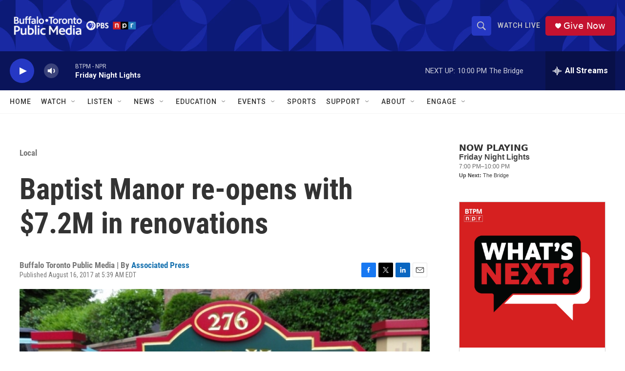

--- FILE ---
content_type: text/html;charset=UTF-8
request_url: https://www.btpm.org/local/2017-08-16/baptist-manor-re-opens-with-7-2m-in-renovations
body_size: 33959
content:
<!DOCTYPE html>
<html class="ArtP aside" lang="en">
    <head>
    <meta charset="UTF-8">

    

    <style data-cssvarsponyfill="true">
        :root { --siteBgColorInverse: #121212; --primaryTextColorInverse: #ffffff; --secondaryTextColorInverse: #cccccc; --tertiaryTextColorInverse: #cccccc; --headerBgColorInverse: #000000; --headerBorderColorInverse: #858585; --headerTextColorInverse: #ffffff; --secC1_Inverse: #a2a2a2; --secC4_Inverse: #282828; --headerNavBarBgColorInverse: #121212; --headerMenuBgColorInverse: #ffffff; --headerMenuTextColorInverse: #6b2b85; --headerMenuTextColorHoverInverse: #6b2b85; --liveBlogTextColorInverse: #ffffff; --applyButtonColorInverse: #4485D5; --applyButtonTextColorInverse: #4485D5; --siteBgColor: #ffffff; --primaryTextColor: #333333; --secondaryTextColor: #666666; --secC1: #767676; --secC4: #f5f5f5; --secC5: #ffffff; --siteBgColor: #ffffff; --siteInverseBgColor: #000000; --linkColor: #1772b0; --linkHoverColor: #125c8e; --headerBgColor: #ffffff; --headerBgColorInverse: #000000; --headerBorderColor: #e6e6e6; --headerBorderColorInverse: #858585; --tertiaryTextColor: #1c1c1c; --headerTextColor: #333333; --buttonTextColor: #ffffff; --headerNavBarBgColor: #ffffff; --headerNavBarTextColor: #333333; --headerMenuBgColor: #ffffff; --headerMenuTextColor: #333333; --headerMenuTextColorHover: #767676; --liveBlogTextColor: #282829; --applyButtonColor: #194173; --applyButtonTextColor: #2c4273; --primaryColor1: #0a145a; --primaryColor2: #2638c4; --breakingColor: #ff6f00; --secC2: #dcdcdc; --secC3: #e6e6e6; --secC5: #ffffff; --linkColor: #1772b0; --linkHoverColor: #125c8e; --donateBGColor: #c41230; --headerIconColor: #ffffff; --hatButtonBgColor: #ffffff; --hatButtonBgHoverColor: #411c58; --hatButtonBorderColor: #411c58; --hatButtonBorderHoverColor: #ffffff; --hatButtoniconColor: #d62021; --hatButtonTextColor: #411c58; --hatButtonTextHoverColor: #ffffff; --footerTextColor: #ffffff; --footerTextBgColor: #ffffff; --footerPartnersBgColor: #000000; --listBorderColor: #000000; --gridBorderColor: #e6e6e6; --tagButtonBorderColor: #1772b0; --tagButtonTextColor: #1772b0; --breakingTextColor: #ffffff; --sectionTextColor: #ff6f00; --contentWidth: 1240px; --primaryHeadlineFont: sans-serif; --secHlFont: sans-serif; --bodyFont: sans-serif; --colorWhite: #ffffff; --colorBlack: #000000;} .fonts-loaded { --primaryHeadlineFont: "Roboto Condensed"; --secHlFont: "Roboto Condensed"; --bodyFont: "Roboto"; --liveBlogBodyFont: "Roboto";}
    </style>

    
    <meta property="fb:app_id" content="338882633976224">

<meta name="disqus.shortname" content="npr-wbfo">
<meta name="disqus.url" content="https://www.btpm.org/local/2017-08-16/baptist-manor-re-opens-with-7-2m-in-renovations">
<meta name="disqus.title" content="Baptist Manor re-opens with $7.2M in renovations">
<meta name="disqus.identifier" content="00000176-6d35-dc2f-ad76-6d3f7a380000">
    <meta property="og:title" content="Baptist Manor re-opens with $7.2M in renovations">

    <meta property="og:url" content="https://www.btpm.org/local/2017-08-16/baptist-manor-re-opens-with-7-2m-in-renovations">

    <meta property="og:image" content="https://npr.brightspotcdn.com/dims4/default/05394d9/2147483647/strip/true/crop/640x336+0+72/resize/1200x630!/quality/90/?url=http%3A%2F%2Fnpr-brightspot.s3.amazonaws.com%2Flegacy%2Fsites%2Fwbfo%2Ffiles%2F201708%2FSDC10803.JPG">

    
    <meta property="og:image:url" content="https://npr.brightspotcdn.com/dims4/default/05394d9/2147483647/strip/true/crop/640x336+0+72/resize/1200x630!/quality/90/?url=http%3A%2F%2Fnpr-brightspot.s3.amazonaws.com%2Flegacy%2Fsites%2Fwbfo%2Ffiles%2F201708%2FSDC10803.JPG">
    
    <meta property="og:image:width" content="1200">
    <meta property="og:image:height" content="630">
    <meta property="og:image:type" content="image/jpeg">
    

    <meta property="og:description" content="A renovated affordable housing complex for seniors has opened in Buffalo. More than $7 million worth of upgrades were recently completed at the 127-unit…">

    <meta property="og:site_name" content="Buffalo Toronto Public Media">



    <meta property="og:type" content="article">

    <meta property="article:author" content="https://www.btpm.org/people/associated-press">

    <meta property="article:published_time" content="2017-08-16T09:39:23">

    <meta property="article:modified_time" content="2017-08-16T10:54:27">

    <meta property="article:section" content="Local">

    <meta property="article:tag" content="Buffalo">

    <meta property="article:tag" content="seniors">

    <meta property="article:tag" content="Andrew Cuomo">

    <meta property="article:tag" content="Affordable Housing">

    <meta property="article:tag" content="Baptist Manor Apartments">

    
    <meta name="twitter:card" content="summary_large_image"/>
    
    
    
    
    <meta name="twitter:description" content="A renovated affordable housing complex for seniors has opened in Buffalo. More than $7 million worth of upgrades were recently completed at the 127-unit…"/>
    
    
    <meta name="twitter:image" content="https://npr.brightspotcdn.com/dims4/default/6c316bd/2147483647/strip/true/crop/640x360+0+60/resize/1200x675!/quality/90/?url=http%3A%2F%2Fnpr-brightspot.s3.amazonaws.com%2Flegacy%2Fsites%2Fwbfo%2Ffiles%2F201708%2FSDC10803.JPG"/>

    
    
    <meta name="twitter:site" content="@btpmnpr"/>
    
    
    
    <meta name="twitter:title" content="Baptist Manor re-opens with $7.2M in renovations"/>
    

<meta name="robots" content="max-image-preview:large">



    <link data-cssvarsponyfill="true" class="Webpack-css" rel="stylesheet" href="https://npr.brightspotcdn.com/resource/00000177-1bc0-debb-a57f-dfcf4a950000/styleguide/All.min.0db89f2a608a6b13cec2d9fc84f71c45.gz.css">

    

    <style>.FooterNavigation-items-item {
    display: inline-block
}</style>
<style>[class*='-articleBody'] > ul,
[class*='-articleBody'] > ul ul {
    list-style-type: disc;
}</style>


    <meta name="viewport" content="width=device-width, initial-scale=1, viewport-fit=cover"><title>Baptist Manor re-opens with $7.2M in renovations | Buffalo Toronto Public Media</title><meta name="description" content="A renovated affordable housing complex for seniors has opened in Buffalo. More than $7 million worth of upgrades were recently completed at the 127-unit…"><link rel="canonical" href="https://www.btpm.org/local/2017-08-16/baptist-manor-re-opens-with-7-2m-in-renovations"><meta name="brightspot.contentId" content="00000176-6d35-dc2f-ad76-6d3f7a380000"><link rel="apple-touch-icon"sizes="180x180"href="/apple-touch-icon.png"><link rel="icon"type="image/png"href="/favicon-32x32.png"><link rel="icon"type="image/png"href="/favicon-16x16.png">
    
    
    <meta name="brightspot-dataLayer" content="{
  &quot;author&quot; : &quot;Associated Press&quot;,
  &quot;bspStoryId&quot; : &quot;00000176-6d35-dc2f-ad76-6d3f7a380000&quot;,
  &quot;category&quot; : &quot;Local&quot;,
  &quot;inlineAudio&quot; : 0,
  &quot;keywords&quot; : &quot;Buffalo,seniors,Andrew Cuomo,Affordable Housing,Baptist Manor Apartments&quot;,
  &quot;nprCmsSite&quot; : true,
  &quot;nprStoryId&quot; : &quot;543840577&quot;,
  &quot;pageType&quot; : &quot;news-story&quot;,
  &quot;program&quot; : &quot;&quot;,
  &quot;publishedDate&quot; : &quot;2017-08-16T05:39:23Z&quot;,
  &quot;siteName&quot; : &quot;Buffalo Toronto Public Media&quot;,
  &quot;station&quot; : &quot;Buffalo Toronto Public Media&quot;,
  &quot;stationOrgId&quot; : &quot;1177&quot;,
  &quot;storyOrgId&quot; : &quot;0&quot;,
  &quot;storyTheme&quot; : &quot;news-story&quot;,
  &quot;storyTitle&quot; : &quot;Baptist Manor re-opens with $7.2M in renovations&quot;,
  &quot;timezone&quot; : &quot;America/New_York&quot;,
  &quot;wordCount&quot; : 0,
  &quot;series&quot; : &quot;&quot;
}">
    <script id="brightspot-dataLayer">
        (function () {
            var dataValue = document.head.querySelector('meta[name="brightspot-dataLayer"]').content;
            if (dataValue) {
                window.brightspotDataLayer = JSON.parse(dataValue);
            }
        })();
    </script>

    

    

    
    <script src="https://npr.brightspotcdn.com/resource/00000177-1bc0-debb-a57f-dfcf4a950000/styleguide/All.min.fd8f7fccc526453c829dde80fc7c2ef5.gz.js" async></script>
    

    <script>

  window.fbAsyncInit = function() {
      FB.init({
          
              appId : '338882633976224',
          
          xfbml : true,
          version : 'v2.9'
      });
  };

  (function(d, s, id){
     var js, fjs = d.getElementsByTagName(s)[0];
     if (d.getElementById(id)) {return;}
     js = d.createElement(s); js.id = id;
     js.src = "//connect.facebook.net/en_US/sdk.js";
     fjs.parentNode.insertBefore(js, fjs);
   }(document, 'script', 'facebook-jssdk'));
</script>
<script async="async" src="https://securepubads.g.doubleclick.net/tag/js/gpt.js"></script>
<script type="text/javascript">
    // Google tag setup
    var googletag = googletag || {};
    googletag.cmd = googletag.cmd || [];

    googletag.cmd.push(function () {
        // @see https://developers.google.com/publisher-tag/reference#googletag.PubAdsService_enableLazyLoad
        googletag.pubads().enableLazyLoad({
            fetchMarginPercent: 100, // fetch and render ads within this % of viewport
            renderMarginPercent: 100,
            mobileScaling: 1  // Same on mobile.
        });

        googletag.pubads().enableSingleRequest()
        googletag.pubads().enableAsyncRendering()
        googletag.pubads().collapseEmptyDivs()
        googletag.pubads().disableInitialLoad()
        googletag.enableServices()
    })
</script>
<!-- no longer used, moved disqus script to be loaded by ps-disqus-comment-module.js to avoid errors --><meta name="gtm-dataLayer" content="{
  &quot;gtmAuthor&quot; : &quot;Associated Press&quot;,
  &quot;gtmBspStoryId&quot; : &quot;00000176-6d35-dc2f-ad76-6d3f7a380000&quot;,
  &quot;gtmCategory&quot; : &quot;Local&quot;,
  &quot;gtmInlineAudio&quot; : 0,
  &quot;gtmKeywords&quot; : &quot;Buffalo,seniors,Andrew Cuomo,Affordable Housing,Baptist Manor Apartments&quot;,
  &quot;gtmNprCmsSite&quot; : true,
  &quot;gtmNprStoryId&quot; : &quot;543840577&quot;,
  &quot;gtmPageType&quot; : &quot;news-story&quot;,
  &quot;gtmProgram&quot; : &quot;&quot;,
  &quot;gtmPublishedDate&quot; : &quot;2017-08-16T05:39:23Z&quot;,
  &quot;gtmSiteName&quot; : &quot;Buffalo Toronto Public Media&quot;,
  &quot;gtmStation&quot; : &quot;Buffalo Toronto Public Media&quot;,
  &quot;gtmStationOrgId&quot; : &quot;1177&quot;,
  &quot;gtmStoryOrgId&quot; : &quot;0&quot;,
  &quot;gtmStoryTheme&quot; : &quot;news-story&quot;,
  &quot;gtmStoryTitle&quot; : &quot;Baptist Manor re-opens with $7.2M in renovations&quot;,
  &quot;gtmTimezone&quot; : &quot;America/New_York&quot;,
  &quot;gtmWordCount&quot; : 0,
  &quot;gtmSeries&quot; : &quot;&quot;
}"><script>

    (function () {
        var dataValue = document.head.querySelector('meta[name="gtm-dataLayer"]').content;
        if (dataValue) {
            window.dataLayer = window.dataLayer || [];
            dataValue = JSON.parse(dataValue);
            dataValue['event'] = 'gtmFirstView';
            window.dataLayer.push(dataValue);
        }
    })();

    (function(w,d,s,l,i){w[l]=w[l]||[];w[l].push({'gtm.start':
            new Date().getTime(),event:'gtm.js'});var f=d.getElementsByTagName(s)[0],
        j=d.createElement(s),dl=l!='dataLayer'?'&l='+l:'';j.async=true;j.src=
        'https://www.googletagmanager.com/gtm.js?id='+i+dl;f.parentNode.insertBefore(j,f);
})(window,document,'script','dataLayer','GTM-N39QFDR');</script><script type="application/ld+json">{"@context":"http://schema.org","@type":"ListenAction","name":"Baptist Manor re-opens with $7.2M in renovations"}</script><script type="application/ld+json">{"@context":"http://schema.org","@type":"BreadcrumbList","itemListElement":[{"@context":"http://schema.org","@type":"ListItem","item":"https://www.btpm.org/local","name":"Local","position":"1"}]}</script><script type="application/ld+json">{"@context":"http://schema.org","@type":"NewsArticle","author":[{"@context":"http://schema.org","@type":"Person","name":"Associated Press","url":"https://www.btpm.org/people/associated-press"}],"dateModified":"2017-08-16T06:54:27Z","datePublished":"2017-08-16T05:39:23Z","headline":"Baptist Manor re-opens with $7.2M in renovations","image":{"@context":"http://schema.org","@type":"ImageObject","url":"https://npr.brightspotcdn.com/legacy/sites/wbfo/files/201708/SDC10803.JPG"},"mainEntityOfPage":{"@type":"NewsArticle","@id":"https://www.btpm.org/local/2017-08-16/baptist-manor-re-opens-with-7-2m-in-renovations"},"publisher":{"@type":"Organization","name":"BTPM - Buffalo Toronto Public Media","logo":{"@context":"http://schema.org","@type":"ImageObject","height":"60","url":"https://npr.brightspotcdn.com/dims4/default/252c83b/2147483647/resize/x60/quality/90/?url=http%3A%2F%2Fnpr-brightspot.s3.amazonaws.com%2Fb5%2F37%2F9daa8152456db04d31171719c87a%2Fbtpm-horizontal-web-padding.png","width":"301"}}}</script><script>window.addEventListener('DOMContentLoaded', (event) => {
    window.nulldurationobserver = new MutationObserver(function (mutations) {
        document.querySelectorAll('.StreamPill-duration').forEach(pill => { 
      if (pill.innerText == "LISTENNULL") {
         pill.innerText = "LISTEN"
      } 
    });
      });

      window.nulldurationobserver.observe(document.body, {
        childList: true,
        subtree: true
      });
});
</script>
<script>!function(c,h,i,m,p){m=c.createElement(h),p=c.getElementsByTagName(h)[0],m.async=1,m.src=i,p.parentNode.insertBefore(m,p)}(document,"script","https://chimpstatic.com/mcjs-connected/js/users/e8ce7915a82ca6966b9ba6795/5cf6bde62aea2ead15c9d6410.js");</script>


    <script>
        var head = document.getElementsByTagName('head')
        head = head[0]
        var link = document.createElement('link');
        link.setAttribute('href', 'https://fonts.googleapis.com/css?family=Roboto Condensed|Roboto|Roboto:400,500,700&display=swap');
        var relList = link.relList;

        if (relList && relList.supports('preload')) {
            link.setAttribute('as', 'style');
            link.setAttribute('rel', 'preload');
            link.setAttribute('onload', 'this.rel="stylesheet"');
            link.setAttribute('crossorigin', 'anonymous');
        } else {
            link.setAttribute('rel', 'stylesheet');
        }

        head.appendChild(link);
    </script>
</head>


    <body class="Page-body" data-content-width="1240px">
    <noscript>
    <iframe src="https://www.googletagmanager.com/ns.html?id=GTM-N39QFDR" height="0" width="0" style="display:none;visibility:hidden"></iframe>
</noscript>
        

    <!-- Putting icons here, so we don't have to include in a bunch of -body hbs's -->
<svg xmlns="http://www.w3.org/2000/svg" style="display:none" id="iconsMap1" class="iconsMap">
    <symbol id="play-icon" viewBox="0 0 115 115">
        <polygon points="0,0 115,57.5 0,115" fill="currentColor" />
    </symbol>
    <symbol id="grid" viewBox="0 0 32 32">
            <g>
                <path d="M6.4,5.7 C6.4,6.166669 6.166669,6.4 5.7,6.4 L0.7,6.4 C0.233331,6.4 0,6.166669 0,5.7 L0,0.7 C0,0.233331 0.233331,0 0.7,0 L5.7,0 C6.166669,0 6.4,0.233331 6.4,0.7 L6.4,5.7 Z M19.2,5.7 C19.2,6.166669 18.966669,6.4 18.5,6.4 L13.5,6.4 C13.033331,6.4 12.8,6.166669 12.8,5.7 L12.8,0.7 C12.8,0.233331 13.033331,0 13.5,0 L18.5,0 C18.966669,0 19.2,0.233331 19.2,0.7 L19.2,5.7 Z M32,5.7 C32,6.166669 31.766669,6.4 31.3,6.4 L26.3,6.4 C25.833331,6.4 25.6,6.166669 25.6,5.7 L25.6,0.7 C25.6,0.233331 25.833331,0 26.3,0 L31.3,0 C31.766669,0 32,0.233331 32,0.7 L32,5.7 Z M6.4,18.5 C6.4,18.966669 6.166669,19.2 5.7,19.2 L0.7,19.2 C0.233331,19.2 0,18.966669 0,18.5 L0,13.5 C0,13.033331 0.233331,12.8 0.7,12.8 L5.7,12.8 C6.166669,12.8 6.4,13.033331 6.4,13.5 L6.4,18.5 Z M19.2,18.5 C19.2,18.966669 18.966669,19.2 18.5,19.2 L13.5,19.2 C13.033331,19.2 12.8,18.966669 12.8,18.5 L12.8,13.5 C12.8,13.033331 13.033331,12.8 13.5,12.8 L18.5,12.8 C18.966669,12.8 19.2,13.033331 19.2,13.5 L19.2,18.5 Z M32,18.5 C32,18.966669 31.766669,19.2 31.3,19.2 L26.3,19.2 C25.833331,19.2 25.6,18.966669 25.6,18.5 L25.6,13.5 C25.6,13.033331 25.833331,12.8 26.3,12.8 L31.3,12.8 C31.766669,12.8 32,13.033331 32,13.5 L32,18.5 Z M6.4,31.3 C6.4,31.766669 6.166669,32 5.7,32 L0.7,32 C0.233331,32 0,31.766669 0,31.3 L0,26.3 C0,25.833331 0.233331,25.6 0.7,25.6 L5.7,25.6 C6.166669,25.6 6.4,25.833331 6.4,26.3 L6.4,31.3 Z M19.2,31.3 C19.2,31.766669 18.966669,32 18.5,32 L13.5,32 C13.033331,32 12.8,31.766669 12.8,31.3 L12.8,26.3 C12.8,25.833331 13.033331,25.6 13.5,25.6 L18.5,25.6 C18.966669,25.6 19.2,25.833331 19.2,26.3 L19.2,31.3 Z M32,31.3 C32,31.766669 31.766669,32 31.3,32 L26.3,32 C25.833331,32 25.6,31.766669 25.6,31.3 L25.6,26.3 C25.6,25.833331 25.833331,25.6 26.3,25.6 L31.3,25.6 C31.766669,25.6 32,25.833331 32,26.3 L32,31.3 Z" id=""></path>
            </g>
    </symbol>
    <symbol id="radio-stream" width="18" height="19" viewBox="0 0 18 19">
        <g fill="currentColor" fill-rule="nonzero">
            <path d="M.5 8c-.276 0-.5.253-.5.565v1.87c0 .312.224.565.5.565s.5-.253.5-.565v-1.87C1 8.253.776 8 .5 8zM2.5 8c-.276 0-.5.253-.5.565v1.87c0 .312.224.565.5.565s.5-.253.5-.565v-1.87C3 8.253 2.776 8 2.5 8zM3.5 7c-.276 0-.5.276-.5.617v3.766c0 .34.224.617.5.617s.5-.276.5-.617V7.617C4 7.277 3.776 7 3.5 7zM5.5 6c-.276 0-.5.275-.5.613v5.774c0 .338.224.613.5.613s.5-.275.5-.613V6.613C6 6.275 5.776 6 5.5 6zM6.5 4c-.276 0-.5.26-.5.58v8.84c0 .32.224.58.5.58s.5-.26.5-.58V4.58C7 4.26 6.776 4 6.5 4zM8.5 0c-.276 0-.5.273-.5.61v17.78c0 .337.224.61.5.61s.5-.273.5-.61V.61C9 .273 8.776 0 8.5 0zM9.5 2c-.276 0-.5.274-.5.612v14.776c0 .338.224.612.5.612s.5-.274.5-.612V2.612C10 2.274 9.776 2 9.5 2zM11.5 5c-.276 0-.5.276-.5.616v8.768c0 .34.224.616.5.616s.5-.276.5-.616V5.616c0-.34-.224-.616-.5-.616zM12.5 6c-.276 0-.5.262-.5.584v4.832c0 .322.224.584.5.584s.5-.262.5-.584V6.584c0-.322-.224-.584-.5-.584zM14.5 7c-.276 0-.5.29-.5.647v3.706c0 .357.224.647.5.647s.5-.29.5-.647V7.647C15 7.29 14.776 7 14.5 7zM15.5 8c-.276 0-.5.253-.5.565v1.87c0 .312.224.565.5.565s.5-.253.5-.565v-1.87c0-.312-.224-.565-.5-.565zM17.5 8c-.276 0-.5.253-.5.565v1.87c0 .312.224.565.5.565s.5-.253.5-.565v-1.87c0-.312-.224-.565-.5-.565z"/>
        </g>
    </symbol>
    <symbol id="icon-magnify" viewBox="0 0 31 31">
        <g>
            <path fill-rule="evenodd" d="M22.604 18.89l-.323.566 8.719 8.8L28.255 31l-8.719-8.8-.565.404c-2.152 1.346-4.386 2.018-6.7 2.018-3.39 0-6.284-1.21-8.679-3.632C1.197 18.568 0 15.66 0 12.27c0-3.39 1.197-6.283 3.592-8.678C5.987 1.197 8.88 0 12.271 0c3.39 0 6.283 1.197 8.678 3.592 2.395 2.395 3.593 5.288 3.593 8.679 0 2.368-.646 4.574-1.938 6.62zM19.162 5.77C17.322 3.925 15.089 3 12.46 3c-2.628 0-4.862.924-6.702 2.77C3.92 7.619 3 9.862 3 12.5c0 2.639.92 4.882 2.76 6.73C7.598 21.075 9.832 22 12.46 22c2.629 0 4.862-.924 6.702-2.77C21.054 17.33 22 15.085 22 12.5c0-2.586-.946-4.83-2.838-6.73z"/>
        </g>
    </symbol>
    <symbol id="burger-menu" viewBox="0 0 14 10">
        <g>
            <path fill-rule="evenodd" d="M0 5.5v-1h14v1H0zM0 1V0h14v1H0zm0 9V9h14v1H0z"></path>
        </g>
    </symbol>
    <symbol id="close-x" viewBox="0 0 14 14">
        <g>
            <path fill-rule="nonzero" d="M6.336 7L0 .664.664 0 7 6.336 13.336 0 14 .664 7.664 7 14 13.336l-.664.664L7 7.664.664 14 0 13.336 6.336 7z"></path>
        </g>
    </symbol>
    <symbol id="share-more-arrow" viewBox="0 0 512 512" style="enable-background:new 0 0 512 512;">
        <g>
            <g>
                <path d="M512,241.7L273.643,3.343v156.152c-71.41,3.744-138.015,33.337-188.958,84.28C30.075,298.384,0,370.991,0,448.222v60.436
                    l29.069-52.985c45.354-82.671,132.173-134.027,226.573-134.027c5.986,0,12.004,0.212,18.001,0.632v157.779L512,241.7z
                    M255.642,290.666c-84.543,0-163.661,36.792-217.939,98.885c26.634-114.177,129.256-199.483,251.429-199.483h15.489V78.131
                    l163.568,163.568L304.621,405.267V294.531l-13.585-1.683C279.347,291.401,267.439,290.666,255.642,290.666z"></path>
            </g>
        </g>
    </symbol>
    <symbol id="chevron" viewBox="0 0 100 100">
        <g>
            <path d="M22.4566257,37.2056786 L-21.4456527,71.9511488 C-22.9248661,72.9681457 -24.9073712,72.5311671 -25.8758148,70.9765924 L-26.9788683,69.2027424 C-27.9450684,67.6481676 -27.5292733,65.5646602 -26.0500598,64.5484493 L20.154796,28.2208967 C21.5532435,27.2597011 23.3600078,27.2597011 24.759951,28.2208967 L71.0500598,64.4659264 C72.5292733,65.4829232 72.9450684,67.5672166 71.9788683,69.1217913 L70.8750669,70.8956413 C69.9073712,72.4502161 67.9241183,72.8848368 66.4449048,71.8694118 L22.4566257,37.2056786 Z" id="Transparent-Chevron" transform="translate(22.500000, 50.000000) rotate(90.000000) translate(-22.500000, -50.000000) "></path>
        </g>
    </symbol>
</svg>

<svg xmlns="http://www.w3.org/2000/svg" style="display:none" id="iconsMap2" class="iconsMap">
    <symbol id="mono-icon-facebook" viewBox="0 0 10 19">
        <path fill-rule="evenodd" d="M2.707 18.25V10.2H0V7h2.707V4.469c0-1.336.375-2.373 1.125-3.112C4.582.62 5.578.25 6.82.25c1.008 0 1.828.047 2.461.14v2.848H7.594c-.633 0-1.067.14-1.301.422-.188.235-.281.61-.281 1.125V7H9l-.422 3.2H6.012v8.05H2.707z"></path>
    </symbol>
    <symbol id="mono-icon-instagram" viewBox="0 0 17 17">
        <g>
            <path fill-rule="evenodd" d="M8.281 4.207c.727 0 1.4.182 2.022.545a4.055 4.055 0 0 1 1.476 1.477c.364.62.545 1.294.545 2.021 0 .727-.181 1.4-.545 2.021a4.055 4.055 0 0 1-1.476 1.477 3.934 3.934 0 0 1-2.022.545c-.726 0-1.4-.182-2.021-.545a4.055 4.055 0 0 1-1.477-1.477 3.934 3.934 0 0 1-.545-2.021c0-.727.182-1.4.545-2.021A4.055 4.055 0 0 1 6.26 4.752a3.934 3.934 0 0 1 2.021-.545zm0 6.68a2.54 2.54 0 0 0 1.864-.774 2.54 2.54 0 0 0 .773-1.863 2.54 2.54 0 0 0-.773-1.863 2.54 2.54 0 0 0-1.864-.774 2.54 2.54 0 0 0-1.863.774 2.54 2.54 0 0 0-.773 1.863c0 .727.257 1.348.773 1.863a2.54 2.54 0 0 0 1.863.774zM13.45 4.03c-.023.258-.123.48-.299.668a.856.856 0 0 1-.65.281.913.913 0 0 1-.668-.28.913.913 0 0 1-.281-.669c0-.258.094-.48.281-.668a.913.913 0 0 1 .668-.28c.258 0 .48.093.668.28.187.188.281.41.281.668zm2.672.95c.023.656.035 1.746.035 3.269 0 1.523-.017 2.62-.053 3.287-.035.668-.134 1.248-.298 1.74a4.098 4.098 0 0 1-.967 1.53 4.098 4.098 0 0 1-1.53.966c-.492.164-1.072.264-1.74.3-.668.034-1.763.052-3.287.052-1.523 0-2.619-.018-3.287-.053-.668-.035-1.248-.146-1.74-.334a3.747 3.747 0 0 1-1.53-.931 4.098 4.098 0 0 1-.966-1.53c-.164-.492-.264-1.072-.299-1.74C.424 10.87.406 9.773.406 8.25S.424 5.63.46 4.963c.035-.668.135-1.248.299-1.74.21-.586.533-1.096.967-1.53A4.098 4.098 0 0 1 3.254.727c.492-.164 1.072-.264 1.74-.3C5.662.394 6.758.376 8.281.376c1.524 0 2.62.018 3.287.053.668.035 1.248.135 1.74.299a4.098 4.098 0 0 1 2.496 2.496c.165.492.27 1.078.317 1.757zm-1.687 7.91c.14-.399.234-1.032.28-1.899.024-.515.036-1.242.036-2.18V7.689c0-.961-.012-1.688-.035-2.18-.047-.89-.14-1.524-.281-1.899a2.537 2.537 0 0 0-1.512-1.511c-.375-.14-1.008-.235-1.899-.282a51.292 51.292 0 0 0-2.18-.035H7.72c-.938 0-1.664.012-2.18.035-.867.047-1.5.141-1.898.282a2.537 2.537 0 0 0-1.512 1.511c-.14.375-.234 1.008-.281 1.899a51.292 51.292 0 0 0-.036 2.18v1.125c0 .937.012 1.664.036 2.18.047.866.14 1.5.28 1.898.306.726.81 1.23 1.513 1.511.398.141 1.03.235 1.898.282.516.023 1.242.035 2.18.035h1.125c.96 0 1.687-.012 2.18-.035.89-.047 1.523-.141 1.898-.282.726-.304 1.23-.808 1.512-1.511z"></path>
        </g>
    </symbol>
    <symbol id="mono-icon-email" viewBox="0 0 512 512">
        <g>
            <path d="M67,148.7c11,5.8,163.8,89.1,169.5,92.1c5.7,3,11.5,4.4,20.5,4.4c9,0,14.8-1.4,20.5-4.4c5.7-3,158.5-86.3,169.5-92.1
                c4.1-2.1,11-5.9,12.5-10.2c2.6-7.6-0.2-10.5-11.3-10.5H257H65.8c-11.1,0-13.9,3-11.3,10.5C56,142.9,62.9,146.6,67,148.7z"></path>
            <path d="M455.7,153.2c-8.2,4.2-81.8,56.6-130.5,88.1l82.2,92.5c2,2,2.9,4.4,1.8,5.6c-1.2,1.1-3.8,0.5-5.9-1.4l-98.6-83.2
                c-14.9,9.6-25.4,16.2-27.2,17.2c-7.7,3.9-13.1,4.4-20.5,4.4c-7.4,0-12.8-0.5-20.5-4.4c-1.9-1-12.3-7.6-27.2-17.2l-98.6,83.2
                c-2,2-4.7,2.6-5.9,1.4c-1.2-1.1-0.3-3.6,1.7-5.6l82.1-92.5c-48.7-31.5-123.1-83.9-131.3-88.1c-8.8-4.5-9.3,0.8-9.3,4.9
                c0,4.1,0,205,0,205c0,9.3,13.7,20.9,23.5,20.9H257h185.5c9.8,0,21.5-11.7,21.5-20.9c0,0,0-201,0-205
                C464,153.9,464.6,148.7,455.7,153.2z"></path>
        </g>
    </symbol>
    <symbol id="default-image" width="24" height="24" viewBox="0 0 24 24" fill="none" stroke="currentColor" stroke-width="2" stroke-linecap="round" stroke-linejoin="round" class="feather feather-image">
        <rect x="3" y="3" width="18" height="18" rx="2" ry="2"></rect>
        <circle cx="8.5" cy="8.5" r="1.5"></circle>
        <polyline points="21 15 16 10 5 21"></polyline>
    </symbol>
    <symbol id="icon-email" width="18px" viewBox="0 0 20 14">
        <g id="Symbols" stroke="none" stroke-width="1" fill="none" fill-rule="evenodd" stroke-linecap="round" stroke-linejoin="round">
            <g id="social-button-bar" transform="translate(-125.000000, -8.000000)" stroke="#000000">
                <g id="Group-2" transform="translate(120.000000, 0.000000)">
                    <g id="envelope" transform="translate(6.000000, 9.000000)">
                        <path d="M17.5909091,10.6363636 C17.5909091,11.3138182 17.0410909,11.8636364 16.3636364,11.8636364 L1.63636364,11.8636364 C0.958909091,11.8636364 0.409090909,11.3138182 0.409090909,10.6363636 L0.409090909,1.63636364 C0.409090909,0.958090909 0.958909091,0.409090909 1.63636364,0.409090909 L16.3636364,0.409090909 C17.0410909,0.409090909 17.5909091,0.958090909 17.5909091,1.63636364 L17.5909091,10.6363636 L17.5909091,10.6363636 Z" id="Stroke-406"></path>
                        <polyline id="Stroke-407" points="17.1818182 0.818181818 9 7.36363636 0.818181818 0.818181818"></polyline>
                    </g>
                </g>
            </g>
        </g>
    </symbol>
    <symbol id="mono-icon-print" viewBox="0 0 12 12">
        <g fill-rule="evenodd">
            <path fill-rule="nonzero" d="M9 10V7H3v3H1a1 1 0 0 1-1-1V4a1 1 0 0 1 1-1h10a1 1 0 0 1 1 1v3.132A2.868 2.868 0 0 1 9.132 10H9zm.5-4.5a1 1 0 1 0 0-2 1 1 0 0 0 0 2zM3 0h6v2H3z"></path>
            <path d="M4 8h4v4H4z"></path>
        </g>
    </symbol>
    <symbol id="mono-icon-copylink" viewBox="0 0 12 12">
        <g fill-rule="evenodd">
            <path d="M10.199 2.378c.222.205.4.548.465.897.062.332.016.614-.132.774L8.627 6.106c-.187.203-.512.232-.75-.014a.498.498 0 0 0-.706.028.499.499 0 0 0 .026.706 1.509 1.509 0 0 0 2.165-.04l1.903-2.06c.37-.398.506-.98.382-1.636-.105-.557-.392-1.097-.77-1.445L9.968.8C9.591.452 9.03.208 8.467.145 7.803.072 7.233.252 6.864.653L4.958 2.709a1.509 1.509 0 0 0 .126 2.161.5.5 0 1 0 .68-.734c-.264-.218-.26-.545-.071-.747L7.597 1.33c.147-.16.425-.228.76-.19.353.038.71.188.931.394l.91.843.001.001zM1.8 9.623c-.222-.205-.4-.549-.465-.897-.062-.332-.016-.614.132-.774l1.905-2.057c.187-.203.512-.232.75.014a.498.498 0 0 0 .706-.028.499.499 0 0 0-.026-.706 1.508 1.508 0 0 0-2.165.04L.734 7.275c-.37.399-.506.98-.382 1.637.105.557.392 1.097.77 1.445l.91.843c.376.35.937.594 1.5.656.664.073 1.234-.106 1.603-.507L7.04 9.291a1.508 1.508 0 0 0-.126-2.16.5.5 0 0 0-.68.734c.264.218.26.545.071.747l-1.904 2.057c-.147.16-.425.228-.76.191-.353-.038-.71-.188-.931-.394l-.91-.843z"></path>
            <path d="M8.208 3.614a.5.5 0 0 0-.707.028L3.764 7.677a.5.5 0 0 0 .734.68L8.235 4.32a.5.5 0 0 0-.027-.707"></path>
        </g>
    </symbol>
    <symbol id="mono-icon-linkedin" viewBox="0 0 16 17">
        <g fill-rule="evenodd">
            <path d="M3.734 16.125H.464V5.613h3.27zM2.117 4.172c-.515 0-.96-.188-1.336-.563A1.825 1.825 0 0 1 .22 2.273c0-.515.187-.96.562-1.335.375-.375.82-.563 1.336-.563.516 0 .961.188 1.336.563.375.375.563.82.563 1.335 0 .516-.188.961-.563 1.336-.375.375-.82.563-1.336.563zM15.969 16.125h-3.27v-5.133c0-.844-.07-1.453-.21-1.828-.259-.633-.762-.95-1.512-.95s-1.278.282-1.582.845c-.235.421-.352 1.043-.352 1.863v5.203H5.809V5.613h3.128v1.442h.036c.234-.469.609-.856 1.125-1.16.562-.375 1.218-.563 1.968-.563 1.524 0 2.59.48 3.2 1.441.468.774.703 1.97.703 3.586v5.766z"></path>
        </g>
    </symbol>
    <symbol id="mono-icon-pinterest" viewBox="0 0 512 512">
        <g>
            <path d="M256,32C132.3,32,32,132.3,32,256c0,91.7,55.2,170.5,134.1,205.2c-0.6-15.6-0.1-34.4,3.9-51.4
                c4.3-18.2,28.8-122.1,28.8-122.1s-7.2-14.3-7.2-35.4c0-33.2,19.2-58,43.2-58c20.4,0,30.2,15.3,30.2,33.6
                c0,20.5-13.1,51.1-19.8,79.5c-5.6,23.8,11.9,43.1,35.4,43.1c42.4,0,71-54.5,71-119.1c0-49.1-33.1-85.8-93.2-85.8
                c-67.9,0-110.3,50.7-110.3,107.3c0,19.5,5.8,33.3,14.8,43.9c4.1,4.9,4.7,6.9,3.2,12.5c-1.1,4.1-3.5,14-4.6,18
                c-1.5,5.7-6.1,7.7-11.2,5.6c-31.3-12.8-45.9-47-45.9-85.6c0-63.6,53.7-139.9,160.1-139.9c85.5,0,141.8,61.9,141.8,128.3
                c0,87.9-48.9,153.5-120.9,153.5c-24.2,0-46.9-13.1-54.7-27.9c0,0-13,51.6-15.8,61.6c-4.7,17.3-14,34.5-22.5,48
                c20.1,5.9,41.4,9.2,63.5,9.2c123.7,0,224-100.3,224-224C480,132.3,379.7,32,256,32z"></path>
        </g>
    </symbol>
    <symbol id="mono-icon-tumblr" viewBox="0 0 512 512">
        <g>
            <path d="M321.2,396.3c-11.8,0-22.4-2.8-31.5-8.3c-6.9-4.1-11.5-9.6-14-16.4c-2.6-6.9-3.6-22.3-3.6-46.4V224h96v-64h-96V48h-61.9
                c-2.7,21.5-7.5,44.7-14.5,58.6c-7,13.9-14,25.8-25.6,35.7c-11.6,9.9-25.6,17.9-41.9,23.3V224h48v140.4c0,19,2,33.5,5.9,43.5
                c4,10,11.1,19.5,21.4,28.4c10.3,8.9,22.8,15.7,37.3,20.5c14.6,4.8,31.4,7.2,50.4,7.2c16.7,0,30.3-1.7,44.7-5.1
                c14.4-3.4,30.5-9.3,48.2-17.6v-65.6C363.2,389.4,342.3,396.3,321.2,396.3z"></path>
        </g>
    </symbol>
    <symbol id="mono-icon-twitter" viewBox="0 0 1200 1227">
        <g>
            <path d="M714.163 519.284L1160.89 0H1055.03L667.137 450.887L357.328 0H0L468.492 681.821L0 1226.37H105.866L515.491
            750.218L842.672 1226.37H1200L714.137 519.284H714.163ZM569.165 687.828L521.697 619.934L144.011 79.6944H306.615L611.412
            515.685L658.88 583.579L1055.08 1150.3H892.476L569.165 687.854V687.828Z" fill="white"></path>
        </g>
    </symbol>
    <symbol id="mono-icon-youtube" viewBox="0 0 512 512">
        <g>
            <path fill-rule="evenodd" d="M508.6,148.8c0-45-33.1-81.2-74-81.2C379.2,65,322.7,64,265,64c-3,0-6,0-9,0s-6,0-9,0c-57.6,0-114.2,1-169.6,3.6
                c-40.8,0-73.9,36.4-73.9,81.4C1,184.6-0.1,220.2,0,255.8C-0.1,291.4,1,327,3.4,362.7c0,45,33.1,81.5,73.9,81.5
                c58.2,2.7,117.9,3.9,178.6,3.8c60.8,0.2,120.3-1,178.6-3.8c40.9,0,74-36.5,74-81.5c2.4-35.7,3.5-71.3,3.4-107
                C512.1,220.1,511,184.5,508.6,148.8z M207,353.9V157.4l145,98.2L207,353.9z"></path>
        </g>
    </symbol>
    <symbol id="mono-icon-flipboard" viewBox="0 0 500 500">
        <g>
            <path d="M0,0V500H500V0ZM400,200H300V300H200V400H100V100H400Z"></path>
        </g>
    </symbol>
    <symbol id="mono-icon-bluesky" viewBox="0 0 568 501">
        <g>
            <path d="M123.121 33.6637C188.241 82.5526 258.281 181.681 284 234.873C309.719 181.681 379.759 82.5526 444.879
            33.6637C491.866 -1.61183 568 -28.9064 568 57.9464C568 75.2916 558.055 203.659 552.222 224.501C531.947 296.954
            458.067 315.434 392.347 304.249C507.222 323.8 536.444 388.56 473.333 453.32C353.473 576.312 301.061 422.461
            287.631 383.039C285.169 375.812 284.017 372.431 284 375.306C283.983 372.431 282.831 375.812 280.369 383.039C266.939
            422.461 214.527 576.312 94.6667 453.32C31.5556 388.56 60.7778 323.8 175.653 304.249C109.933 315.434 36.0535
            296.954 15.7778 224.501C9.94525 203.659 0 75.2916 0 57.9464C0 -28.9064 76.1345 -1.61183 123.121 33.6637Z"
            fill="white">
            </path>
        </g>
    </symbol>
    <symbol id="mono-icon-threads" viewBox="0 0 192 192">
        <g>
            <path d="M141.537 88.9883C140.71 88.5919 139.87 88.2104 139.019 87.8451C137.537 60.5382 122.616 44.905 97.5619 44.745C97.4484 44.7443 97.3355 44.7443 97.222 44.7443C82.2364 44.7443 69.7731 51.1409 62.102 62.7807L75.881 72.2328C81.6116 63.5383 90.6052 61.6848 97.2286 61.6848C97.3051 61.6848 97.3819 61.6848 97.4576 61.6855C105.707 61.7381 111.932 64.1366 115.961 68.814C118.893 72.2193 120.854 76.925 121.825 82.8638C114.511 81.6207 106.601 81.2385 98.145 81.7233C74.3247 83.0954 59.0111 96.9879 60.0396 116.292C60.5615 126.084 65.4397 134.508 73.775 140.011C80.8224 144.663 89.899 146.938 99.3323 146.423C111.79 145.74 121.563 140.987 128.381 132.296C133.559 125.696 136.834 117.143 138.28 106.366C144.217 109.949 148.617 114.664 151.047 120.332C155.179 129.967 155.42 145.8 142.501 158.708C131.182 170.016 117.576 174.908 97.0135 175.059C74.2042 174.89 56.9538 167.575 45.7381 153.317C35.2355 139.966 29.8077 120.682 29.6052 96C29.8077 71.3178 35.2355 52.0336 45.7381 38.6827C56.9538 24.4249 74.2039 17.11 97.0132 16.9405C119.988 17.1113 137.539 24.4614 149.184 38.788C154.894 45.8136 159.199 54.6488 162.037 64.9503L178.184 60.6422C174.744 47.9622 169.331 37.0357 161.965 27.974C147.036 9.60668 125.202 0.195148 97.0695 0H96.9569C68.8816 0.19447 47.2921 9.6418 32.7883 28.0793C19.8819 44.4864 13.2244 67.3157 13.0007 95.9325L13 96L13.0007 96.0675C13.2244 124.684 19.8819 147.514 32.7883 163.921C47.2921 182.358 68.8816 191.806 96.9569 192H97.0695C122.03 191.827 139.624 185.292 154.118 170.811C173.081 151.866 172.51 128.119 166.26 113.541C161.776 103.087 153.227 94.5962 141.537 88.9883ZM98.4405 129.507C88.0005 130.095 77.1544 125.409 76.6196 115.372C76.2232 107.93 81.9158 99.626 99.0812 98.6368C101.047 98.5234 102.976 98.468 104.871 98.468C111.106 98.468 116.939 99.0737 122.242 100.233C120.264 124.935 108.662 128.946 98.4405 129.507Z" fill="white"></path>
        </g>
    </symbol>
 </svg>

<svg xmlns="http://www.w3.org/2000/svg" style="display:none" id="iconsMap3" class="iconsMap">
    <symbol id="volume-mute" x="0px" y="0px" viewBox="0 0 24 24" style="enable-background:new 0 0 24 24;">
        <polygon fill="currentColor" points="11,5 6,9 2,9 2,15 6,15 11,19 "/>
        <line style="fill:none;stroke:currentColor;stroke-width:2;stroke-linecap:round;stroke-linejoin:round;" x1="23" y1="9" x2="17" y2="15"/>
        <line style="fill:none;stroke:currentColor;stroke-width:2;stroke-linecap:round;stroke-linejoin:round;" x1="17" y1="9" x2="23" y2="15"/>
    </symbol>
    <symbol id="volume-low" x="0px" y="0px" viewBox="0 0 24 24" style="enable-background:new 0 0 24 24;" xml:space="preserve">
        <polygon fill="currentColor" points="11,5 6,9 2,9 2,15 6,15 11,19 "/>
    </symbol>
    <symbol id="volume-mid" x="0px" y="0px" viewBox="0 0 24 24" style="enable-background:new 0 0 24 24;">
        <polygon fill="currentColor" points="11,5 6,9 2,9 2,15 6,15 11,19 "/>
        <path style="fill:none;stroke:currentColor;stroke-width:2;stroke-linecap:round;stroke-linejoin:round;" d="M15.5,8.5c2,2,2,5.1,0,7.1"/>
    </symbol>
    <symbol id="volume-high" x="0px" y="0px" viewBox="0 0 24 24" style="enable-background:new 0 0 24 24;">
        <polygon fill="currentColor" points="11,5 6,9 2,9 2,15 6,15 11,19 "/>
        <path style="fill:none;stroke:currentColor;stroke-width:2;stroke-linecap:round;stroke-linejoin:round;" d="M19.1,4.9c3.9,3.9,3.9,10.2,0,14.1 M15.5,8.5c2,2,2,5.1,0,7.1"/>
    </symbol>
    <symbol id="pause-icon" viewBox="0 0 12 16">
        <rect x="0" y="0" width="4" height="16" fill="currentColor"></rect>
        <rect x="8" y="0" width="4" height="16" fill="currentColor"></rect>
    </symbol>
    <symbol id="heart" viewBox="0 0 24 24">
        <g>
            <path d="M12 4.435c-1.989-5.399-12-4.597-12 3.568 0 4.068 3.06 9.481 12 14.997 8.94-5.516 12-10.929 12-14.997 0-8.118-10-8.999-12-3.568z"/>
        </g>
    </symbol>
    <symbol id="icon-location" width="24" height="24" viewBox="0 0 24 24" fill="currentColor" stroke="currentColor" stroke-width="2" stroke-linecap="round" stroke-linejoin="round" class="feather feather-map-pin">
        <path d="M21 10c0 7-9 13-9 13s-9-6-9-13a9 9 0 0 1 18 0z" fill="currentColor" fill-opacity="1"></path>
        <circle cx="12" cy="10" r="5" fill="#ffffff"></circle>
    </symbol>
    <symbol id="icon-ticket" width="23px" height="15px" viewBox="0 0 23 15">
        <g stroke="none" stroke-width="1" fill="none" fill-rule="evenodd">
            <g transform="translate(-625.000000, -1024.000000)">
                <g transform="translate(625.000000, 1024.000000)">
                    <path d="M0,12.057377 L0,3.94262296 C0.322189879,4.12588308 0.696256938,4.23076923 1.0952381,4.23076923 C2.30500469,4.23076923 3.28571429,3.26645946 3.28571429,2.07692308 C3.28571429,1.68461385 3.17904435,1.31680209 2.99266757,1 L20.0073324,1 C19.8209556,1.31680209 19.7142857,1.68461385 19.7142857,2.07692308 C19.7142857,3.26645946 20.6949953,4.23076923 21.9047619,4.23076923 C22.3037431,4.23076923 22.6778101,4.12588308 23,3.94262296 L23,12.057377 C22.6778101,11.8741169 22.3037431,11.7692308 21.9047619,11.7692308 C20.6949953,11.7692308 19.7142857,12.7335405 19.7142857,13.9230769 C19.7142857,14.3153862 19.8209556,14.6831979 20.0073324,15 L2.99266757,15 C3.17904435,14.6831979 3.28571429,14.3153862 3.28571429,13.9230769 C3.28571429,12.7335405 2.30500469,11.7692308 1.0952381,11.7692308 C0.696256938,11.7692308 0.322189879,11.8741169 -2.13162821e-14,12.057377 Z" fill="currentColor"></path>
                    <path d="M14.5,0.533333333 L14.5,15.4666667" stroke="#FFFFFF" stroke-linecap="square" stroke-dasharray="2"></path>
                </g>
            </g>
        </g>
    </symbol>
    <symbol id="icon-refresh" width="24" height="24" viewBox="0 0 24 24" fill="none" stroke="currentColor" stroke-width="2" stroke-linecap="round" stroke-linejoin="round" class="feather feather-refresh-cw">
        <polyline points="23 4 23 10 17 10"></polyline>
        <polyline points="1 20 1 14 7 14"></polyline>
        <path d="M3.51 9a9 9 0 0 1 14.85-3.36L23 10M1 14l4.64 4.36A9 9 0 0 0 20.49 15"></path>
    </symbol>

    <symbol>
    <g id="mono-icon-link-post" stroke="none" stroke-width="1" fill="none" fill-rule="evenodd">
        <g transform="translate(-313.000000, -10148.000000)" fill="#000000" fill-rule="nonzero">
            <g transform="translate(306.000000, 10142.000000)">
                <path d="M14.0614027,11.2506973 L14.3070318,11.2618997 C15.6181751,11.3582102 16.8219637,12.0327684 17.6059678,13.1077805 C17.8500396,13.4424472 17.7765978,13.9116075 17.441931,14.1556793 C17.1072643,14.3997511 16.638104,14.3263093 16.3940322,13.9916425 C15.8684436,13.270965 15.0667922,12.8217495 14.1971448,12.7578692 C13.3952042,12.6989624 12.605753,12.9728728 12.0021966,13.5148801 L11.8552806,13.6559298 L9.60365896,15.9651545 C8.45118119,17.1890154 8.4677248,19.1416686 9.64054436,20.3445766 C10.7566428,21.4893084 12.5263723,21.5504727 13.7041492,20.5254372 L13.8481981,20.3916503 L15.1367586,19.070032 C15.4259192,18.7734531 15.9007548,18.7674393 16.1973338,19.0565998 C16.466951,19.3194731 16.4964317,19.7357968 16.282313,20.0321436 L16.2107659,20.117175 L14.9130245,21.4480474 C13.1386707,23.205741 10.3106091,23.1805355 8.5665371,21.3917196 C6.88861294,19.6707486 6.81173139,16.9294487 8.36035888,15.1065701 L8.5206409,14.9274155 L10.7811785,12.6088842 C11.6500838,11.7173642 12.8355419,11.2288664 14.0614027,11.2506973 Z M22.4334629,7.60828039 C24.1113871,9.32925141 24.1882686,12.0705513 22.6396411,13.8934299 L22.4793591,14.0725845 L20.2188215,16.3911158 C19.2919892,17.3420705 18.0049901,17.8344754 16.6929682,17.7381003 C15.3818249,17.6417898 14.1780363,16.9672316 13.3940322,15.8922195 C13.1499604,15.5575528 13.2234022,15.0883925 13.558069,14.8443207 C13.8927357,14.6002489 14.361896,14.6736907 14.6059678,15.0083575 C15.1315564,15.729035 15.9332078,16.1782505 16.8028552,16.2421308 C17.6047958,16.3010376 18.394247,16.0271272 18.9978034,15.4851199 L19.1447194,15.3440702 L21.396341,13.0348455 C22.5488188,11.8109846 22.5322752,9.85833141 21.3594556,8.65542337 C20.2433572,7.51069163 18.4736277,7.44952726 17.2944986,8.47594561 L17.1502735,8.60991269 L15.8541776,9.93153101 C15.5641538,10.2272658 15.0893026,10.2318956 14.7935678,9.94187181 C14.524718,9.67821384 14.4964508,9.26180596 14.7114324,8.96608447 L14.783227,8.88126205 L16.0869755,7.55195256 C17.8613293,5.79425896 20.6893909,5.81946452 22.4334629,7.60828039 Z" id="Icon-Link"></path>
            </g>
        </g>
    </g>
    </symbol>
    <symbol id="icon-passport-badge" viewBox="0 0 80 80">
        <g fill="none" fill-rule="evenodd">
            <path fill="#5680FF" d="M0 0L80 0 0 80z" transform="translate(-464.000000, -281.000000) translate(100.000000, 180.000000) translate(364.000000, 101.000000)"/>
            <g fill="#FFF" fill-rule="nonzero">
                <path d="M17.067 31.676l-3.488-11.143-11.144-3.488 11.144-3.488 3.488-11.144 3.488 11.166 11.143 3.488-11.143 3.466-3.488 11.143zm4.935-19.567l1.207.373 2.896-4.475-4.497 2.895.394 1.207zm-9.871 0l.373-1.207-4.497-2.895 2.895 4.475 1.229-.373zm9.871 9.893l-.373 1.207 4.497 2.896-2.895-4.497-1.229.394zm-9.871 0l-1.207-.373-2.895 4.497 4.475-2.895-.373-1.229zm22.002-4.935c0 9.41-7.634 17.066-17.066 17.066C7.656 34.133 0 26.5 0 17.067 0 7.634 7.634 0 17.067 0c9.41 0 17.066 7.634 17.066 17.067zm-2.435 0c0-8.073-6.559-14.632-14.631-14.632-8.073 0-14.632 6.559-14.632 14.632 0 8.072 6.559 14.631 14.632 14.631 8.072-.022 14.631-6.58 14.631-14.631z" transform="translate(-464.000000, -281.000000) translate(100.000000, 180.000000) translate(364.000000, 101.000000) translate(6.400000, 6.400000)"/>
            </g>
        </g>
    </symbol>
    <symbol id="icon-passport-badge-circle" viewBox="0 0 45 45">
        <g fill="none" fill-rule="evenodd">
            <circle cx="23.5" cy="23" r="20.5" fill="#5680FF"/>
            <g fill="#FFF" fill-rule="nonzero">
                <path d="M17.067 31.676l-3.488-11.143-11.144-3.488 11.144-3.488 3.488-11.144 3.488 11.166 11.143 3.488-11.143 3.466-3.488 11.143zm4.935-19.567l1.207.373 2.896-4.475-4.497 2.895.394 1.207zm-9.871 0l.373-1.207-4.497-2.895 2.895 4.475 1.229-.373zm9.871 9.893l-.373 1.207 4.497 2.896-2.895-4.497-1.229.394zm-9.871 0l-1.207-.373-2.895 4.497 4.475-2.895-.373-1.229zm22.002-4.935c0 9.41-7.634 17.066-17.066 17.066C7.656 34.133 0 26.5 0 17.067 0 7.634 7.634 0 17.067 0c9.41 0 17.066 7.634 17.066 17.067zm-2.435 0c0-8.073-6.559-14.632-14.631-14.632-8.073 0-14.632 6.559-14.632 14.632 0 8.072 6.559 14.631 14.632 14.631 8.072-.022 14.631-6.58 14.631-14.631z" transform="translate(-464.000000, -281.000000) translate(100.000000, 180.000000) translate(364.000000, 101.000000) translate(6.400000, 6.400000)"/>
            </g>
        </g>
    </symbol>
    <symbol id="icon-pbs-charlotte-passport-navy" viewBox="0 0 401 42">
        <g fill="none" fill-rule="evenodd">
            <g transform="translate(-91.000000, -1361.000000) translate(89.000000, 1275.000000) translate(2.828125, 86.600000) translate(217.623043, -0.000000)">
                <circle cx="20.435" cy="20.435" r="20.435" fill="#5680FF"/>
                <path fill="#FFF" fill-rule="nonzero" d="M20.435 36.115l-3.743-11.96-11.96-3.743 11.96-3.744 3.743-11.96 3.744 11.984 11.96 3.743-11.96 3.72-3.744 11.96zm5.297-21l1.295.4 3.108-4.803-4.826 3.108.423 1.295zm-10.594 0l.4-1.295-4.826-3.108 3.108 4.803 1.318-.4zm10.594 10.617l-.4 1.295 4.826 3.108-3.107-4.826-1.319.423zm-10.594 0l-1.295-.4-3.107 4.826 4.802-3.107-.4-1.319zm23.614-5.297c0 10.1-8.193 18.317-18.317 18.317-10.1 0-18.316-8.193-18.316-18.317 0-10.123 8.193-18.316 18.316-18.316 10.1 0 18.317 8.193 18.317 18.316zm-2.614 0c0-8.664-7.039-15.703-15.703-15.703S4.732 11.772 4.732 20.435c0 8.664 7.04 15.703 15.703 15.703 8.664-.023 15.703-7.063 15.703-15.703z"/>
            </g>
            <path fill="currentColor" fill-rule="nonzero" d="M4.898 31.675v-8.216h2.1c2.866 0 5.075-.658 6.628-1.975 1.554-1.316 2.33-3.217 2.33-5.703 0-2.39-.729-4.19-2.187-5.395-1.46-1.206-3.59-1.81-6.391-1.81H0v23.099h4.898zm1.611-12.229H4.898V12.59h2.227c1.338 0 2.32.274 2.947.821.626.548.94 1.396.94 2.544 0 1.137-.374 2.004-1.122 2.599-.748.595-1.875.892-3.38.892zm22.024 12.229c2.612 0 4.68-.59 6.201-1.77 1.522-1.18 2.283-2.823 2.283-4.93 0-1.484-.324-2.674-.971-3.57-.648-.895-1.704-1.506-3.168-1.832v-.158c1.074-.18 1.935-.711 2.583-1.596.648-.885.972-2.017.972-3.397 0-2.032-.74-3.515-2.22-4.447-1.48-.932-3.858-1.398-7.133-1.398H19.89v23.098h8.642zm-.9-13.95h-2.844V12.59h2.575c1.401 0 2.425.192 3.073.576.648.385.972 1.02.972 1.904 0 .948-.298 1.627-.893 2.038-.595.41-1.556.616-2.883.616zm.347 9.905H24.79v-6.02h3.033c2.739 0 4.108.96 4.108 2.876 0 1.064-.321 1.854-.964 2.37-.642.516-1.638.774-2.986.774zm18.343 4.36c2.676 0 4.764-.6 6.265-1.8 1.5-1.201 2.251-2.844 2.251-4.93 0-1.506-.4-2.778-1.2-3.815-.801-1.038-2.281-2.072-4.44-3.105-1.633-.779-2.668-1.319-3.105-1.619-.437-.3-.755-.61-.955-.932-.2-.321-.3-.698-.3-1.13 0-.695.247-1.258.742-1.69.495-.432 1.206-.648 2.133-.648.78 0 1.572.1 2.377.3.806.2 1.825.553 3.058 1.059l1.58-3.808c-1.19-.516-2.33-.916-3.421-1.2-1.09-.285-2.236-.427-3.436-.427-2.444 0-4.358.585-5.743 1.754-1.385 1.169-2.078 2.775-2.078 4.818 0 1.085.211 2.033.632 2.844.422.811.985 1.522 1.69 2.133.706.61 1.765 1.248 3.176 1.912 1.506.716 2.504 1.237 2.994 1.564.49.326.861.666 1.114 1.019.253.353.38.755.38 1.208 0 .811-.288 1.422-.862 1.833-.574.41-1.398.616-2.472.616-.896 0-1.883-.142-2.963-.426-1.08-.285-2.398-.775-3.957-1.47v4.55c1.896.927 4.076 1.39 6.54 1.39zm29.609 0c2.338 0 4.455-.394 6.351-1.184v-4.108c-2.307.811-4.27 1.216-5.893 1.216-3.865 0-5.798-2.575-5.798-7.725 0-2.475.506-4.405 1.517-5.79 1.01-1.385 2.438-2.078 4.281-2.078.843 0 1.701.153 2.575.458.874.306 1.743.664 2.607 1.075l1.58-3.982c-2.265-1.084-4.519-1.627-6.762-1.627-2.201 0-4.12.482-5.759 1.446-1.637.963-2.893 2.348-3.768 4.155-.874 1.806-1.31 3.91-1.31 6.311 0 3.813.89 6.738 2.67 8.777 1.78 2.038 4.35 3.057 7.709 3.057zm15.278-.315v-8.31c0-2.054.3-3.54.9-4.456.601-.916 1.575-1.374 2.923-1.374 1.896 0 2.844 1.274 2.844 3.823v10.317h4.819V20.157c0-2.085-.537-3.686-1.612-4.802-1.074-1.117-2.649-1.675-4.724-1.675-2.338 0-4.044.864-5.118 2.59h-.253l.11-1.421c.074-1.443.111-2.36.111-2.749V7.092h-4.819v24.583h4.82zm20.318.316c1.38 0 2.499-.198 3.357-.593.859-.395 1.693-1.103 2.504-2.125h.127l.932 2.402h3.365v-11.77c0-2.107-.632-3.676-1.896-4.708-1.264-1.033-3.08-1.549-5.45-1.549-2.476 0-4.73.532-6.762 1.596l1.595 3.254c1.907-.853 3.566-1.28 4.977-1.28 1.833 0 2.749.896 2.749 2.687v.774l-3.065.094c-2.644.095-4.621.588-5.932 1.478-1.312.89-1.967 2.272-1.967 4.147 0 1.79.487 3.17 1.461 4.14.974.968 2.31 1.453 4.005 1.453zm1.817-3.524c-1.559 0-2.338-.679-2.338-2.038 0-.948.342-1.653 1.027-2.117.684-.463 1.727-.716 3.128-.758l1.864-.063v1.453c0 1.064-.334 1.917-1.003 2.56-.669.642-1.562.963-2.678.963zm17.822 3.208v-8.99c0-1.422.429-2.528 1.287-3.318.859-.79 2.057-1.185 3.594-1.185.559 0 1.033.053 1.422.158l.364-4.518c-.432-.095-.975-.142-1.628-.142-1.095 0-2.109.303-3.04.908-.933.606-1.673 1.404-2.22 2.394h-.237l-.711-2.97h-3.65v17.663h4.819zm14.267 0V7.092h-4.819v24.583h4.819zm12.07.316c2.708 0 4.82-.811 6.336-2.433 1.517-1.622 2.275-3.871 2.275-6.746 0-1.854-.347-3.47-1.043-4.85-.695-1.38-1.69-2.439-2.986-3.176-1.295-.738-2.79-1.106-4.486-1.106-2.728 0-4.845.8-6.351 2.401-1.507 1.601-2.26 3.845-2.26 6.73 0 1.854.348 3.476 1.043 4.867.695 1.39 1.69 2.456 2.986 3.199 1.295.742 2.791 1.114 4.487 1.114zm.064-3.871c-1.295 0-2.23-.448-2.804-1.343-.574-.895-.861-2.217-.861-3.965 0-1.76.284-3.073.853-3.942.569-.87 1.495-1.304 2.78-1.304 1.296 0 2.228.437 2.797 1.312.569.874.853 2.185.853 3.934 0 1.758-.282 3.083-.845 3.973-.564.89-1.488 1.335-2.773 1.335zm18.154 3.87c1.748 0 3.222-.268 4.423-.805v-3.586c-1.18.368-2.19.552-3.033.552-.632 0-1.14-.163-1.525-.49-.384-.326-.576-.831-.576-1.516V17.63h4.945v-3.618h-4.945v-3.76h-3.081l-1.39 3.728-2.655 1.611v2.039h2.307v8.515c0 1.949.44 3.41 1.32 4.384.879.974 2.282 1.462 4.21 1.462zm13.619 0c1.748 0 3.223-.268 4.423-.805v-3.586c-1.18.368-2.19.552-3.033.552-.632 0-1.14-.163-1.524-.49-.385-.326-.577-.831-.577-1.516V17.63h4.945v-3.618h-4.945v-3.76h-3.08l-1.391 3.728-2.654 1.611v2.039h2.306v8.515c0 1.949.44 3.41 1.32 4.384.879.974 2.282 1.462 4.21 1.462zm15.562 0c1.38 0 2.55-.102 3.508-.308.958-.205 1.859-.518 2.701-.94v-3.728c-1.032.484-2.022.837-2.97 1.058-.948.222-1.954.332-3.017.332-1.37 0-2.433-.384-3.192-1.153-.758-.769-1.164-1.838-1.216-3.207h11.39v-2.338c0-2.507-.695-4.471-2.085-5.893-1.39-1.422-3.333-2.133-5.83-2.133-2.612 0-4.658.808-6.137 2.425-1.48 1.617-2.22 3.905-2.22 6.864 0 2.876.8 5.098 2.401 6.668 1.601 1.569 3.824 2.354 6.667 2.354zm2.686-11.153h-6.762c.085-1.19.416-2.11.996-2.757.579-.648 1.38-.972 2.401-.972 1.022 0 1.833.324 2.433.972.6.648.911 1.566.932 2.757zM270.555 31.675v-8.216h2.102c2.864 0 5.074-.658 6.627-1.975 1.554-1.316 2.33-3.217 2.33-5.703 0-2.39-.729-4.19-2.188-5.395-1.458-1.206-3.589-1.81-6.39-1.81h-7.378v23.099h4.897zm1.612-12.229h-1.612V12.59h2.228c1.338 0 2.32.274 2.946.821.627.548.94 1.396.94 2.544 0 1.137-.373 2.004-1.121 2.599-.748.595-1.875.892-3.381.892zm17.3 12.545c1.38 0 2.5-.198 3.357-.593.859-.395 1.694-1.103 2.505-2.125h.126l.932 2.402h3.365v-11.77c0-2.107-.632-3.676-1.896-4.708-1.264-1.033-3.08-1.549-5.45-1.549-2.475 0-4.73.532-6.762 1.596l1.596 3.254c1.906-.853 3.565-1.28 4.976-1.28 1.833 0 2.75.896 2.75 2.687v.774l-3.066.094c-2.643.095-4.62.588-5.932 1.478-1.311.89-1.967 2.272-1.967 4.147 0 1.79.487 3.17 1.461 4.14.975.968 2.31 1.453 4.005 1.453zm1.817-3.524c-1.559 0-2.338-.679-2.338-2.038 0-.948.342-1.653 1.027-2.117.684-.463 1.727-.716 3.128-.758l1.864-.063v1.453c0 1.064-.334 1.917-1.003 2.56-.669.642-1.561.963-2.678.963zm17.79 3.524c2.507 0 4.39-.474 5.648-1.422 1.259-.948 1.888-2.328 1.888-4.14 0-.874-.152-1.627-.458-2.259-.305-.632-.78-1.19-1.422-1.674-.642-.485-1.653-1.006-3.033-1.565-1.548-.621-2.552-1.09-3.01-1.406-.458-.316-.687-.69-.687-1.121 0-.77.71-1.154 2.133-1.154.8 0 1.585.121 2.354.364.769.242 1.595.553 2.48.932l1.454-3.476c-2.012-.927-4.082-1.39-6.21-1.39-2.232 0-3.957.429-5.173 1.287-1.217.859-1.825 2.073-1.825 3.642 0 .916.145 1.688.434 2.315.29.626.753 1.182 1.39 1.666.638.485 1.636 1.011 2.995 1.58.947.4 1.706.75 2.275 1.05.568.301.969.57 1.2.807.232.237.348.545.348.924 0 1.01-.874 1.516-2.623 1.516-.853 0-1.84-.142-2.962-.426-1.122-.284-2.13-.637-3.025-1.059v3.982c.79.337 1.637.592 2.543.766.906.174 2.001.26 3.286.26zm15.658 0c2.506 0 4.389-.474 5.648-1.422 1.258-.948 1.888-2.328 1.888-4.14 0-.874-.153-1.627-.459-2.259-.305-.632-.779-1.19-1.421-1.674-.643-.485-1.654-1.006-3.034-1.565-1.548-.621-2.551-1.09-3.01-1.406-.458-.316-.687-.69-.687-1.121 0-.77.711-1.154 2.133-1.154.8 0 1.585.121 2.354.364.769.242 1.596.553 2.48.932l1.454-3.476c-2.012-.927-4.081-1.39-6.209-1.39-2.233 0-3.957.429-5.174 1.287-1.216.859-1.825 2.073-1.825 3.642 0 .916.145 1.688.435 2.315.29.626.753 1.182 1.39 1.666.637.485 1.635 1.011 2.994 1.58.948.4 1.706.75 2.275 1.05.569.301.969.57 1.2.807.232.237.348.545.348.924 0 1.01-.874 1.516-2.622 1.516-.854 0-1.84-.142-2.963-.426-1.121-.284-2.13-.637-3.025-1.059v3.982c.79.337 1.638.592 2.543.766.906.174 2.002.26 3.287.26zm15.689 7.457V32.29c0-.232-.085-1.085-.253-2.56h.253c1.18 1.506 2.806 2.26 4.881 2.26 1.38 0 2.58-.364 3.602-1.09 1.022-.727 1.81-1.786 2.362-3.176.553-1.39.83-3.028.83-4.913 0-2.865-.59-5.103-1.77-6.715-1.18-1.611-2.812-2.417-4.897-2.417-2.212 0-3.881.874-5.008 2.622h-.222l-.679-2.29h-3.918v25.436h4.819zm3.523-11.36c-1.222 0-2.115-.41-2.678-1.232-.564-.822-.845-2.18-.845-4.076v-.521c.02-1.686.305-2.894.853-3.626.547-.732 1.416-1.098 2.606-1.098 1.138 0 1.973.434 2.505 1.303.531.87.797 2.172.797 3.91 0 3.56-1.08 5.34-3.238 5.34zm19.149 3.903c2.706 0 4.818-.811 6.335-2.433 1.517-1.622 2.275-3.871 2.275-6.746 0-1.854-.348-3.47-1.043-4.85-.695-1.38-1.69-2.439-2.986-3.176-1.295-.738-2.79-1.106-4.487-1.106-2.728 0-4.845.8-6.35 2.401-1.507 1.601-2.26 3.845-2.26 6.73 0 1.854.348 3.476 1.043 4.867.695 1.39 1.69 2.456 2.986 3.199 1.295.742 2.79 1.114 4.487 1.114zm.063-3.871c-1.296 0-2.23-.448-2.805-1.343-.574-.895-.86-2.217-.86-3.965 0-1.76.284-3.073.853-3.942.568-.87 1.495-1.304 2.78-1.304 1.296 0 2.228.437 2.797 1.312.568.874.853 2.185.853 3.934 0 1.758-.282 3.083-.846 3.973-.563.89-1.487 1.335-2.772 1.335zm16.921 3.555v-8.99c0-1.422.43-2.528 1.288-3.318.858-.79 2.056-1.185 3.594-1.185.558 0 1.032.053 1.422.158l.363-4.518c-.432-.095-.974-.142-1.627-.142-1.096 0-2.11.303-3.041.908-.933.606-1.672 1.404-2.22 2.394h-.237l-.711-2.97h-3.65v17.663h4.819zm15.5.316c1.748 0 3.222-.269 4.423-.806v-3.586c-1.18.368-2.19.552-3.033.552-.632 0-1.14-.163-1.525-.49-.384-.326-.577-.831-.577-1.516V17.63h4.945v-3.618h-4.945v-3.76h-3.08l-1.39 3.728-2.655 1.611v2.039h2.307v8.515c0 1.949.44 3.41 1.319 4.384.88.974 2.283 1.462 4.21 1.462z" transform="translate(-91.000000, -1361.000000) translate(89.000000, 1275.000000) translate(2.828125, 86.600000)"/>
        </g>
    </symbol>
    <symbol id="icon-closed-captioning" viewBox="0 0 512 512">
        <g>
            <path fill="currentColor" d="M464 64H48C21.5 64 0 85.5 0 112v288c0 26.5 21.5 48 48 48h416c26.5 0 48-21.5 48-48V112c0-26.5-21.5-48-48-48zm-6 336H54c-3.3 0-6-2.7-6-6V118c0-3.3 2.7-6 6-6h404c3.3 0 6 2.7 6 6v276c0 3.3-2.7 6-6 6zm-211.1-85.7c1.7 2.4 1.5 5.6-.5 7.7-53.6 56.8-172.8 32.1-172.8-67.9 0-97.3 121.7-119.5 172.5-70.1 2.1 2 2.5 3.2 1 5.7l-17.5 30.5c-1.9 3.1-6.2 4-9.1 1.7-40.8-32-94.6-14.9-94.6 31.2 0 48 51 70.5 92.2 32.6 2.8-2.5 7.1-2.1 9.2.9l19.6 27.7zm190.4 0c1.7 2.4 1.5 5.6-.5 7.7-53.6 56.9-172.8 32.1-172.8-67.9 0-97.3 121.7-119.5 172.5-70.1 2.1 2 2.5 3.2 1 5.7L420 220.2c-1.9 3.1-6.2 4-9.1 1.7-40.8-32-94.6-14.9-94.6 31.2 0 48 51 70.5 92.2 32.6 2.8-2.5 7.1-2.1 9.2.9l19.6 27.7z"></path>
        </g>
    </symbol>
    <symbol id="circle" viewBox="0 0 24 24">
        <circle cx="50%" cy="50%" r="50%"></circle>
    </symbol>
    <symbol id="spinner" role="img" viewBox="0 0 512 512">
        <g class="fa-group">
            <path class="fa-secondary" fill="currentColor" d="M478.71 364.58zm-22 6.11l-27.83-15.9a15.92 15.92 0 0 1-6.94-19.2A184 184 0 1 1 256 72c5.89 0 11.71.29 17.46.83-.74-.07-1.48-.15-2.23-.21-8.49-.69-15.23-7.31-15.23-15.83v-32a16 16 0 0 1 15.34-16C266.24 8.46 261.18 8 256 8 119 8 8 119 8 256s111 248 248 248c98 0 182.42-56.95 222.71-139.42-4.13 7.86-14.23 10.55-22 6.11z" opacity="0.4"/><path class="fa-primary" fill="currentColor" d="M271.23 72.62c-8.49-.69-15.23-7.31-15.23-15.83V24.73c0-9.11 7.67-16.78 16.77-16.17C401.92 17.18 504 124.67 504 256a246 246 0 0 1-25 108.24c-4 8.17-14.37 11-22.26 6.45l-27.84-15.9c-7.41-4.23-9.83-13.35-6.2-21.07A182.53 182.53 0 0 0 440 256c0-96.49-74.27-175.63-168.77-183.38z"/>
        </g>
    </symbol>
    <symbol id="icon-calendar" width="24" height="24" viewBox="0 0 24 24" fill="none" stroke="currentColor" stroke-width="2" stroke-linecap="round" stroke-linejoin="round">
        <rect x="3" y="4" width="18" height="18" rx="2" ry="2"/>
        <line x1="16" y1="2" x2="16" y2="6"/>
        <line x1="8" y1="2" x2="8" y2="6"/>
        <line x1="3" y1="10" x2="21" y2="10"/>
    </symbol>
    <symbol id="icon-arrow-rotate" viewBox="0 0 512 512">
        <path d="M454.7 288.1c-12.78-3.75-26.06 3.594-29.75 16.31C403.3 379.9 333.8 432 255.1 432c-66.53 0-126.8-38.28-156.5-96h100.4c13.25 0 24-10.75 24-24S213.2 288 199.9 288h-160c-13.25 0-24 10.75-24 24v160c0 13.25 10.75 24 24 24s24-10.75 24-24v-102.1C103.7 436.4 176.1 480 255.1 480c99 0 187.4-66.31 215.1-161.3C474.8 305.1 467.4 292.7 454.7 288.1zM472 16C458.8 16 448 26.75 448 40v102.1C408.3 75.55 335.8 32 256 32C157 32 68.53 98.31 40.91 193.3C37.19 206 44.5 219.3 57.22 223c12.84 3.781 26.09-3.625 29.75-16.31C108.7 132.1 178.2 80 256 80c66.53 0 126.8 38.28 156.5 96H312C298.8 176 288 186.8 288 200S298.8 224 312 224h160c13.25 0 24-10.75 24-24v-160C496 26.75 485.3 16 472 16z"/>
    </symbol>
</svg>


<ps-header class="PH">
    <div class="PH-ham-m">
        <div class="PH-ham-m-wrapper">
            <div class="PH-ham-m-top">
                
                    <div class="PH-logo">
                        <ps-logo>
<a aria-label="home page" href="/" class="stationLogo"  >
    
        
            <picture>
    
    
        
            
        
    

    
    
        
            
        
    

    
    
        
            
        
    

    
    
        
            
    
            <source type="image/webp"  width="267"
     height="53" srcset="https://npr.brightspotcdn.com/dims4/default/5b91836/2147483647/strip/true/crop/301x60+0+0/resize/534x106!/format/webp/quality/90/?url=https%3A%2F%2Fnpr.brightspotcdn.com%2Fdims4%2Fdefault%2F252c83b%2F2147483647%2Fresize%2Fx60%2Fquality%2F90%2F%3Furl%3Dhttp%3A%2F%2Fnpr-brightspot.s3.amazonaws.com%2Fb5%2F37%2F9daa8152456db04d31171719c87a%2Fbtpm-horizontal-web-padding.png 2x"data-size="siteLogo"
/>
    

    
        <source width="267"
     height="53" srcset="https://npr.brightspotcdn.com/dims4/default/a87d241/2147483647/strip/true/crop/301x60+0+0/resize/267x53!/quality/90/?url=https%3A%2F%2Fnpr.brightspotcdn.com%2Fdims4%2Fdefault%2F252c83b%2F2147483647%2Fresize%2Fx60%2Fquality%2F90%2F%3Furl%3Dhttp%3A%2F%2Fnpr-brightspot.s3.amazonaws.com%2Fb5%2F37%2F9daa8152456db04d31171719c87a%2Fbtpm-horizontal-web-padding.png"data-size="siteLogo"
/>
    

        
    

    
    <img class="Image" alt="" srcset="https://npr.brightspotcdn.com/dims4/default/1ceae9f/2147483647/strip/true/crop/301x60+0+0/resize/534x106!/quality/90/?url=https%3A%2F%2Fnpr.brightspotcdn.com%2Fdims4%2Fdefault%2F252c83b%2F2147483647%2Fresize%2Fx60%2Fquality%2F90%2F%3Furl%3Dhttp%3A%2F%2Fnpr-brightspot.s3.amazonaws.com%2Fb5%2F37%2F9daa8152456db04d31171719c87a%2Fbtpm-horizontal-web-padding.png 2x" width="267" height="53" loading="lazy" src="https://npr.brightspotcdn.com/dims4/default/a87d241/2147483647/strip/true/crop/301x60+0+0/resize/267x53!/quality/90/?url=https%3A%2F%2Fnpr.brightspotcdn.com%2Fdims4%2Fdefault%2F252c83b%2F2147483647%2Fresize%2Fx60%2Fquality%2F90%2F%3Furl%3Dhttp%3A%2F%2Fnpr-brightspot.s3.amazonaws.com%2Fb5%2F37%2F9daa8152456db04d31171719c87a%2Fbtpm-horizontal-web-padding.png">


</picture>
        
    
    </a>
</ps-logo>

                    </div>
                
                <button class="PH-ham-m-close" aria-label="hamburger-menu-close" aria-expanded="false"><svg class="close-x"><use xlink:href="#close-x"></use></svg></button>
            </div>
            
                <div class="PH-search-overlay-mobile">
                    <form class="PH-search-form" action="https://www.btpm.org/search#nt=navsearch" novalidate="" autocomplete="off">
                        <label><input placeholder="Search" type="text" class="PH-search-input-mobile" name="q" required="true"><span class="sr-only">Search Query</span></label>
                        <button class="PH-search-button-mobile" aria-label="header-search-icon"><svg class="icon-magnify"><use xlink:href="#icon-magnify"></use></svg><span class="sr-only">Show Search</span></button>
                     </form>
                </div>
            

            <div class="PH-ham-m-content">
                
                  
                    <ps-header-hat class="PH-hat">
    
        
    <ul class="PH-hat-links">
        
            
                
                    
                        
    <li class="PH-hat-menu" data-hat-type="mobile">
        <div class="NavI" >
            <div class="NavI-text gtm_nav_cat">
                
                    <a class="NavI-text-link" href="https://www.btpm.org/watch/pbs">Watch Live</a>
                
            </div>
            

            
        </div>
    </li>


                    
                    
                
            
        
    </ul>

    
</ps-header-hat>

                  
                
                
                    <nav class="Nav gtm_nav">
    
    
        <ul class="Nav-items">
            
                <li class="Nav-items-item" ><div class="NavI"  data-group-navigation>
    <div class="NavI-text gtm_nav_cat">
        
            <a class="NavI-text-link" href="https://www.btpm.org/">Home</a>
        
    </div>
    

    
</div></li>
            
                <li class="Nav-items-item" ><div class="NavI" >
    <div class="NavI-text gtm_nav_cat">
        
            <a class="NavI-text-link" href="https://www.btpm.org/watch">Watch</a>
        
    </div>
    
        <div class="NavI-more">
            <button aria-label="Open Sub Navigation"><svg class="chevron"><use xlink:href="#chevron"></use></svg></button>
        </div>
    

    
        <ul class="NavI-items two-columns">
            
                
                    <li class="NavI-items-item gtm_nav_subcat" ><a class="NavLink" href="https://www.btpm.org/watch/pbs">BTPM PBS</a>
</li>
                
                    <li class="NavI-items-item gtm_nav_subcat" ><a class="NavLink" href="https://www.btpm.org/watch/pbs-kids">BTPM PBS KIDS</a>
</li>
                
                    <li class="NavI-items-item gtm_nav_subcat" ><a class="NavLink" href="https://www.btpm.org/watch/create">BTPM Create</a>
</li>
                
                    <li class="NavI-items-item gtm_nav_subcat" ><a class="NavLink" href="https://www.readingrainbow.org/watch/" target="_blank">Reading Rainbow</a>
</li>
                
                    <li class="NavI-items-item gtm_nav_subcat" ><a class="NavLink" href="https://www.youtube.com/c/BuffaloTorontoPublicMedia" target="_blank">YouTube</a>
</li>
                
                    <li class="NavI-items-item gtm_nav_subcat" ><a class="NavLink" href="https://www.btpm.org/watch/original-productions">Original Programs</a>
</li>
                
                    <li class="NavI-items-item gtm_nav_subcat" ><a class="NavLink" href="https://www.btpm.org/btpm-pbs-passport">BTPM PBS Passport</a>
</li>
                
                    <li class="NavI-items-item gtm_nav_subcat" ><a class="NavLink" href="https://watch.btpm.org/" target="_blank">See All On-Demand</a>
</li>
                
                    <li class="NavI-items-item gtm_nav_subcat" ><a class="NavLink" href="https://www.btpm.org/watch/schedules">TV Schedules</a>
</li>
                
                    <li class="NavI-items-item gtm_nav_subcat" ><a class="NavLink" href="https://www.btpm.org/live-roof-cam">Live Roof Cam</a>
</li>
                
            
        </ul>
        <ul class="NavI-items-placeholder">
            
                
                    <li class="NavI-items-item"><a class="NavLink" href="https://www.btpm.org/watch/pbs">BTPM PBS</a>
</li>
                
                    <li class="NavI-items-item"><a class="NavLink" href="https://www.btpm.org/watch/pbs-kids">BTPM PBS KIDS</a>
</li>
                
                    <li class="NavI-items-item"><a class="NavLink" href="https://www.btpm.org/watch/create">BTPM Create</a>
</li>
                
                    <li class="NavI-items-item"><a class="NavLink" href="https://www.readingrainbow.org/watch/" target="_blank">Reading Rainbow</a>
</li>
                
                    <li class="NavI-items-item"><a class="NavLink" href="https://www.youtube.com/c/BuffaloTorontoPublicMedia" target="_blank">YouTube</a>
</li>
                
                    <li class="NavI-items-item"><a class="NavLink" href="https://www.btpm.org/watch/original-productions">Original Programs</a>
</li>
                
                    <li class="NavI-items-item"><a class="NavLink" href="https://www.btpm.org/btpm-pbs-passport">BTPM PBS Passport</a>
</li>
                
                    <li class="NavI-items-item"><a class="NavLink" href="https://watch.btpm.org/" target="_blank">See All On-Demand</a>
</li>
                
                    <li class="NavI-items-item"><a class="NavLink" href="https://www.btpm.org/watch/schedules">TV Schedules</a>
</li>
                
                    <li class="NavI-items-item"><a class="NavLink" href="https://www.btpm.org/live-roof-cam">Live Roof Cam</a>
</li>
                
            
        </ul>
    
</div></li>
            
                <li class="Nav-items-item" ><div class="NavI" >
    <div class="NavI-text gtm_nav_cat">
        
            <a class="NavI-text-link" href="https://www.btpm.org/listen">Listen</a>
        
    </div>
    
        <div class="NavI-more">
            <button aria-label="Open Sub Navigation"><svg class="chevron"><use xlink:href="#chevron"></use></svg></button>
        </div>
    

    
        <ul class="NavI-items">
            
                
                    <li class="NavI-items-item gtm_nav_subcat" ><a class="NavLink" href="https://www.btpm.org/listen/npr">BTPM NPR</a>
</li>
                
                    <li class="NavI-items-item gtm_nav_subcat" ><a class="NavLink" href="https://www.btpm.org/the-bridge">BTPM The Bridge</a>
</li>
                
                    <li class="NavI-items-item gtm_nav_subcat" ><a class="NavLink" href="https://www.btpm.org/listen/classical">BTPM Classical</a>
</li>
                
                    <li class="NavI-items-item gtm_nav_subcat" ><a class="NavLink" href="https://www.btpm.org/radio-bilingue">BTPM Radio Bilingüe</a>
</li>
                
                    <li class="NavI-items-item gtm_nav_subcat" ><a class="NavLink" href="https://www.btpm.org/programs">All Radio Programs</a>
</li>
                
                    <li class="NavI-items-item gtm_nav_subcat" ><a class="NavLink" href="https://www.btpm.org/programs#podcasts">Podcasts</a>
</li>
                
                    <li class="NavI-items-item gtm_nav_subcat" ><a class="NavLink" href="https://www.btpm.org/listen/schedules">Radio Schedules</a>
</li>
                
                    <li class="NavI-items-item gtm_nav_subcat" ><a class="NavLink" href="https://www.btpm.org/listen/staff">Staff</a>
</li>
                
            
        </ul>
        <ul class="NavI-items-placeholder">
            
                
                    <li class="NavI-items-item"><a class="NavLink" href="https://www.btpm.org/listen/npr">BTPM NPR</a>
</li>
                
                    <li class="NavI-items-item"><a class="NavLink" href="https://www.btpm.org/the-bridge">BTPM The Bridge</a>
</li>
                
                    <li class="NavI-items-item"><a class="NavLink" href="https://www.btpm.org/listen/classical">BTPM Classical</a>
</li>
                
                    <li class="NavI-items-item"><a class="NavLink" href="https://www.btpm.org/radio-bilingue">BTPM Radio Bilingüe</a>
</li>
                
                    <li class="NavI-items-item"><a class="NavLink" href="https://www.btpm.org/programs">All Radio Programs</a>
</li>
                
                    <li class="NavI-items-item"><a class="NavLink" href="https://www.btpm.org/programs#podcasts">Podcasts</a>
</li>
                
                    <li class="NavI-items-item"><a class="NavLink" href="https://www.btpm.org/listen/schedules">Radio Schedules</a>
</li>
                
                    <li class="NavI-items-item"><a class="NavLink" href="https://www.btpm.org/listen/staff">Staff</a>
</li>
                
            
        </ul>
    
</div></li>
            
                <li class="Nav-items-item" ><div class="NavI" >
    <div class="NavI-text gtm_nav_cat">
        
            <a class="NavI-text-link" href="https://www.btpm.org/listen/npr/news">News</a>
        
    </div>
    
        <div class="NavI-more">
            <button aria-label="Open Sub Navigation"><svg class="chevron"><use xlink:href="#chevron"></use></svg></button>
        </div>
    

    
        <ul class="NavI-items">
            
                
                    <li class="NavI-items-item gtm_nav_subcat" ><a class="NavLink" href="https://www.btpm.org/news/local">Local News</a>
</li>
                
                    <li class="NavI-items-item gtm_nav_subcat" ><a class="NavLink" href="https://www.btpm.org/regional-news">Regional News</a>
</li>
                
                    <li class="NavI-items-item gtm_nav_subcat" ><a class="NavLink" href="https://www.btpm.org/tags/npr-top-stories">NPR Top Stories</a>
</li>
                
                    <li class="NavI-items-item gtm_nav_subcat" ><a class="NavLink" href="https://www.btpm.org/listen/staff">Staff</a>
</li>
                
                    <li class="NavI-items-item gtm_nav_subcat" ><div class="NavigationGroup" >
    <div class="NavigationGroup-title">Beats &amp; Projects</div>
    
        <ul class="NavigationGroup-items">
            
                
                    <li class="NavigationGroup-items-item" ><a class="NavLink" href="https://www.btpm.org/disabilities-beat">Disabilities Beat</a>
</li>
                
                    <li class="NavigationGroup-items-item" ><a class="NavLink" href="https://www.btpm.org/listen/npr/arts-and-culture">Arts &amp; Culture Beat</a>
</li>
                
            
        </ul>
    
</div></li>
                
            
        </ul>
        <ul class="NavI-items-placeholder">
            
                
                    <li class="NavI-items-item"><a class="NavLink" href="https://www.btpm.org/news/local">Local News</a>
</li>
                
                    <li class="NavI-items-item"><a class="NavLink" href="https://www.btpm.org/regional-news">Regional News</a>
</li>
                
                    <li class="NavI-items-item"><a class="NavLink" href="https://www.btpm.org/tags/npr-top-stories">NPR Top Stories</a>
</li>
                
                    <li class="NavI-items-item"><a class="NavLink" href="https://www.btpm.org/listen/staff">Staff</a>
</li>
                
                    <li class="NavI-items-item"><div class="NavigationGroup" >
    <div class="NavigationGroup-title">Beats &amp; Projects</div>
    
        <ul class="NavigationGroup-items">
            
                
                    <li class="NavigationGroup-items-item" ><a class="NavLink" href="https://www.btpm.org/disabilities-beat">Disabilities Beat</a>
</li>
                
                    <li class="NavigationGroup-items-item" ><a class="NavLink" href="https://www.btpm.org/listen/npr/arts-and-culture">Arts &amp; Culture Beat</a>
</li>
                
            
        </ul>
    
</div></li>
                
            
        </ul>
    
</div></li>
            
                <li class="Nav-items-item" ><div class="NavI" >
    <div class="NavI-text gtm_nav_cat">
        
            <span>Education</span>
        
    </div>
    
        <div class="NavI-more">
            <button aria-label="Open Sub Navigation"><svg class="chevron"><use xlink:href="#chevron"></use></svg></button>
        </div>
    

    
        <ul class="NavI-items">
            
                
                    <li class="NavI-items-item gtm_nav_subcat" ><a class="NavLink" href="https://www.btpm.org/education/teachers">For Teachers</a>
</li>
                
                    <li class="NavI-items-item gtm_nav_subcat" ><a class="NavLink" href="https://www.btpm.org/for-parents-and-caregivers">For Parents &amp; Caregivers</a>
</li>
                
                    <li class="NavI-items-item gtm_nav_subcat" ><a class="NavLink" href="https://ny.pbslearningmedia.org/" target="_blank">PBS LearningMedia</a>
</li>
                
                    <li class="NavI-items-item gtm_nav_subcat" ><a class="NavLink" href="https://www.btpm.org/education/building-blocks">Building Blocks for Learning</a>
</li>
                
                    <li class="NavI-items-item gtm_nav_subcat" ><a class="NavLink" href="https://www.btpm.org/writers-contest">Writers Contest</a>
</li>
                
            
        </ul>
        <ul class="NavI-items-placeholder">
            
                
                    <li class="NavI-items-item"><a class="NavLink" href="https://www.btpm.org/education/teachers">For Teachers</a>
</li>
                
                    <li class="NavI-items-item"><a class="NavLink" href="https://www.btpm.org/for-parents-and-caregivers">For Parents &amp; Caregivers</a>
</li>
                
                    <li class="NavI-items-item"><a class="NavLink" href="https://ny.pbslearningmedia.org/" target="_blank">PBS LearningMedia</a>
</li>
                
                    <li class="NavI-items-item"><a class="NavLink" href="https://www.btpm.org/education/building-blocks">Building Blocks for Learning</a>
</li>
                
                    <li class="NavI-items-item"><a class="NavLink" href="https://www.btpm.org/writers-contest">Writers Contest</a>
</li>
                
            
        </ul>
    
</div></li>
            
                <li class="Nav-items-item" ><div class="NavI" >
    <div class="NavI-text gtm_nav_cat">
        
            <span>Events</span>
        
    </div>
    
        <div class="NavI-more">
            <button aria-label="Open Sub Navigation"><svg class="chevron"><use xlink:href="#chevron"></use></svg></button>
        </div>
    

    
        <ul class="NavI-items">
            
                
                    <li class="NavI-items-item gtm_nav_subcat" ><a class="NavLink" href="https://www.btpm.org/events">Upcoming Events</a>
</li>
                
                    <li class="NavI-items-item gtm_nav_subcat" ><a class="NavLink" href="https://www.btpm.org/concerts">Concert Calendar</a>
</li>
                
                    <li class="NavI-items-item gtm_nav_subcat" ><a class="NavLink" href="https://www.btpm.org/events/travel-club">Travel Club</a>
</li>
                
                    <li class="NavI-items-item gtm_nav_subcat" ><a class="NavLink" href="https://www.btpm.org/community-calendar">Community Calendar</a>
</li>
                
                    <li class="NavI-items-item gtm_nav_subcat" ><a class="NavLink" href="https://www.btpm.org/events/volunteer">Volunteer</a>
</li>
                
                    <li class="NavI-items-item gtm_nav_subcat" ><a class="NavLink" href="https://www.btpm.org/rentals">Rental Space</a>
</li>
                
            
        </ul>
        <ul class="NavI-items-placeholder">
            
                
                    <li class="NavI-items-item"><a class="NavLink" href="https://www.btpm.org/events">Upcoming Events</a>
</li>
                
                    <li class="NavI-items-item"><a class="NavLink" href="https://www.btpm.org/concerts">Concert Calendar</a>
</li>
                
                    <li class="NavI-items-item"><a class="NavLink" href="https://www.btpm.org/events/travel-club">Travel Club</a>
</li>
                
                    <li class="NavI-items-item"><a class="NavLink" href="https://www.btpm.org/community-calendar">Community Calendar</a>
</li>
                
                    <li class="NavI-items-item"><a class="NavLink" href="https://www.btpm.org/events/volunteer">Volunteer</a>
</li>
                
                    <li class="NavI-items-item"><a class="NavLink" href="https://www.btpm.org/rentals">Rental Space</a>
</li>
                
            
        </ul>
    
</div></li>
            
                <li class="Nav-items-item" ><div class="NavI"  data-group-navigation>
    <div class="NavI-text gtm_nav_cat">
        
            <a class="NavI-text-link" href="https://www.btpm.org/btpm-sports">Sports</a>
        
    </div>
    

    
</div></li>
            
                <li class="Nav-items-item" ><div class="NavI" >
    <div class="NavI-text gtm_nav_cat">
        
            <a class="NavI-text-link" href="https://www.btpm.org/support">Support</a>
        
    </div>
    
        <div class="NavI-more">
            <button aria-label="Open Sub Navigation"><svg class="chevron"><use xlink:href="#chevron"></use></svg></button>
        </div>
    

    
        <ul class="NavI-items">
            
                
                    <li class="NavI-items-item gtm_nav_subcat" ><a class="NavLink" href="https://www.btpm.org/Support/membership">Membership (up to $299)</a>
</li>
                
                    <li class="NavI-items-item gtm_nav_subcat" ><a class="NavLink" href="https://www.btpm.org/Support/leadership-giving">Leadership Giving ($300+)</a>
</li>
                
                    <li class="NavI-items-item gtm_nav_subcat" ><a class="NavLink" href="https://www.btpm.org/btpm-legacy-society">Legacy Giving</a>
</li>
                
                    <li class="NavI-items-item gtm_nav_subcat" ><a class="NavLink" href="https://www.btpm.org/Support/vehicle-donation">Vehicle Donation</a>
</li>
                
                    <li class="NavI-items-item gtm_nav_subcat" ><a class="NavLink" href="https://www.btpm.org/business-and-corporate-sponsorship">Become a BTPM Sponsor</a>
</li>
                
                    <li class="NavI-items-item gtm_nav_subcat" ><a class="NavLink" href="https://www.btpm.org/protect-my-public-media">Protect My Public Media</a>
</li>
                
                    <li class="NavI-items-item gtm_nav_subcat" ><a class="NavLink" href="https://www.wnedfoundation.org/" target="_blank">The WNED Foundation</a>
</li>
                
            
        </ul>
        <ul class="NavI-items-placeholder">
            
                
                    <li class="NavI-items-item"><a class="NavLink" href="https://www.btpm.org/Support/membership">Membership (up to $299)</a>
</li>
                
                    <li class="NavI-items-item"><a class="NavLink" href="https://www.btpm.org/Support/leadership-giving">Leadership Giving ($300+)</a>
</li>
                
                    <li class="NavI-items-item"><a class="NavLink" href="https://www.btpm.org/btpm-legacy-society">Legacy Giving</a>
</li>
                
                    <li class="NavI-items-item"><a class="NavLink" href="https://www.btpm.org/Support/vehicle-donation">Vehicle Donation</a>
</li>
                
                    <li class="NavI-items-item"><a class="NavLink" href="https://www.btpm.org/business-and-corporate-sponsorship">Become a BTPM Sponsor</a>
</li>
                
                    <li class="NavI-items-item"><a class="NavLink" href="https://www.btpm.org/protect-my-public-media">Protect My Public Media</a>
</li>
                
                    <li class="NavI-items-item"><a class="NavLink" href="https://www.wnedfoundation.org/" target="_blank">The WNED Foundation</a>
</li>
                
            
        </ul>
    
</div></li>
            
                <li class="Nav-items-item" ><div class="NavI" >
    <div class="NavI-text gtm_nav_cat">
        
            <span>About</span>
        
    </div>
    
        <div class="NavI-more">
            <button aria-label="Open Sub Navigation"><svg class="chevron"><use xlink:href="#chevron"></use></svg></button>
        </div>
    

    
        <ul class="NavI-items">
            
                
                    <li class="NavI-items-item gtm_nav_subcat" ><a class="NavLink" href="https://www.btpm.org/about">Who We Are</a>
</li>
                
                    <li class="NavI-items-item gtm_nav_subcat" ><a class="NavLink" href="https://www.btpm.org/about/board-of-trustees">Board of Trustees</a>
</li>
                
                    <li class="NavI-items-item gtm_nav_subcat" ><a class="NavLink" href="https://www.btpm.org/about/careers">Careers</a>
</li>
                
                    <li class="NavI-items-item gtm_nav_subcat" ><a class="NavLink" href="https://www.btpm.org/about/press-room">BTPM Pressroom</a>
</li>
                
                    <li class="NavI-items-item gtm_nav_subcat" ><a class="NavLink" href="https://www.btpm.org/about/contact-us">Contact Us</a>
</li>
                
                    <li class="NavI-items-item gtm_nav_subcat" ><a class="NavLink" href="https://help.btpm.org/support/home" target="_blank">BTPM Support Portal</a>
</li>
                
            
        </ul>
        <ul class="NavI-items-placeholder">
            
                
                    <li class="NavI-items-item"><a class="NavLink" href="https://www.btpm.org/about">Who We Are</a>
</li>
                
                    <li class="NavI-items-item"><a class="NavLink" href="https://www.btpm.org/about/board-of-trustees">Board of Trustees</a>
</li>
                
                    <li class="NavI-items-item"><a class="NavLink" href="https://www.btpm.org/about/careers">Careers</a>
</li>
                
                    <li class="NavI-items-item"><a class="NavLink" href="https://www.btpm.org/about/press-room">BTPM Pressroom</a>
</li>
                
                    <li class="NavI-items-item"><a class="NavLink" href="https://www.btpm.org/about/contact-us">Contact Us</a>
</li>
                
                    <li class="NavI-items-item"><a class="NavLink" href="https://help.btpm.org/support/home" target="_blank">BTPM Support Portal</a>
</li>
                
            
        </ul>
    
</div></li>
            
                <li class="Nav-items-item" ><div class="NavI" >
    <div class="NavI-text gtm_nav_cat">
        
            <span>Engage</span>
        
    </div>
    
        <div class="NavI-more">
            <button aria-label="Open Sub Navigation"><svg class="chevron"><use xlink:href="#chevron"></use></svg></button>
        </div>
    

    
        <ul class="NavI-items">
            
                
                    <li class="NavI-items-item gtm_nav_subcat" ><a class="NavLink" href="https://www.btpm.org/blog">Blog</a>
</li>
                
                    <li class="NavI-items-item gtm_nav_subcat" ><a class="NavLink" href="https://www.btpm.org/newsletters">Newsletters</a>
</li>
                
                    <li class="NavI-items-item gtm_nav_subcat" ><a class="NavLink" href="https://www.btpm.org/young-adult-advisory-committee">Young Adult Advisory Committee</a>
</li>
                
                    <li class="NavI-items-item gtm_nav_subcat" ><a class="NavLink" href="https://www.btpm.org/young-professionals-council">Young Professionals Council</a>
</li>
                
                    <li class="NavI-items-item gtm_nav_subcat" ><a class="NavLink" href="https://www.youtube.com/c/BuffaloTorontoPublicMedia" target="_blank">BTPM YouTube</a>
</li>
                
                    <li class="NavI-items-item gtm_nav_subcat" ><a class="NavLink" href="https://www.youtube.com/@wbfonews" target="_blank">BTPM NPR YouTube</a>
</li>
                
                    <li class="NavI-items-item gtm_nav_subcat" ><a class="NavLink" href="https://www.youtube.com/user/readingrainbow" target="_blank">Reading Rainbow YouTube</a>
</li>
                
            
        </ul>
        <ul class="NavI-items-placeholder">
            
                
                    <li class="NavI-items-item"><a class="NavLink" href="https://www.btpm.org/blog">Blog</a>
</li>
                
                    <li class="NavI-items-item"><a class="NavLink" href="https://www.btpm.org/newsletters">Newsletters</a>
</li>
                
                    <li class="NavI-items-item"><a class="NavLink" href="https://www.btpm.org/young-adult-advisory-committee">Young Adult Advisory Committee</a>
</li>
                
                    <li class="NavI-items-item"><a class="NavLink" href="https://www.btpm.org/young-professionals-council">Young Professionals Council</a>
</li>
                
                    <li class="NavI-items-item"><a class="NavLink" href="https://www.youtube.com/c/BuffaloTorontoPublicMedia" target="_blank">BTPM YouTube</a>
</li>
                
                    <li class="NavI-items-item"><a class="NavLink" href="https://www.youtube.com/@wbfonews" target="_blank">BTPM NPR YouTube</a>
</li>
                
                    <li class="NavI-items-item"><a class="NavLink" href="https://www.youtube.com/user/readingrainbow" target="_blank">Reading Rainbow YouTube</a>
</li>
                
            
        </ul>
    
</div></li>
            
        </ul>
    
</nav>
                
                
                    <div class="PH-disclaimer">© 2026 Western New York Public Broadcasting Association<br><br>140 Lower Terrace<br>Buffalo, NY 14202<br><br>Toronto Address:<br>130 Queens Quay E.<br>Suite 903<br>Toronto, ON M5A 0P6<br><br><br>Mailing Address: <br>Horizons Plaza P.O. Box 1263 <br>Buffalo, NY 14240-1263<br><br>Buffalo Toronto Public Media | Phone 716-845-7000<br>BTPM NPR Newsroom | Phone: 716-845-7040<br></div>
                
            </div>
        </div>
    </div>

    
        <div class="PH-background">
            
                <picture>
    
    
        
            
        
    

    
    
        
            
        
    

    
    
        
            
        
    

    
    
        
            
    
            <source type="image/webp"  width="1440"
     height="105" srcset="https://npr.brightspotcdn.com/dims4/default/5b82609/2147483647/strip/true/crop/2880x210+0+0/resize/2880x210!/format/webp/quality/90/?url=http%3A%2F%2Fnpr-brightspot.s3.amazonaws.com%2F78%2F31%2Fb46dc1e0459c9d157afa7ac25202%2Fweb-header-new-oct25.jpg 2x"data-size="headerBackground"
/>
    

    
        <source width="1440"
     height="105" srcset="https://npr.brightspotcdn.com/dims4/default/9c5125f/2147483647/strip/true/crop/2880x210+0+0/resize/1440x105!/quality/90/?url=http%3A%2F%2Fnpr-brightspot.s3.amazonaws.com%2F78%2F31%2Fb46dc1e0459c9d157afa7ac25202%2Fweb-header-new-oct25.jpg"data-size="headerBackground"
/>
    

        
    

    
    <img class="Image" alt="Differing shades of blue wavering throughout the image" srcset="https://npr.brightspotcdn.com/dims4/default/65b814d/2147483647/strip/true/crop/2880x210+0+0/resize/2880x210!/quality/90/?url=http%3A%2F%2Fnpr-brightspot.s3.amazonaws.com%2F78%2F31%2Fb46dc1e0459c9d157afa7ac25202%2Fweb-header-new-oct25.jpg 2x" width="1440" height="105" loading="lazy" src="https://npr.brightspotcdn.com/dims4/default/9c5125f/2147483647/strip/true/crop/2880x210+0+0/resize/1440x105!/quality/90/?url=http%3A%2F%2Fnpr-brightspot.s3.amazonaws.com%2F78%2F31%2Fb46dc1e0459c9d157afa7ac25202%2Fweb-header-new-oct25.jpg">


</picture>
            
        </div>
    
    <div class="PH-top-bar" data-inverse-colors="true" data-header-background="true">
            <div class="PH-top-bar-content">
                <button class="PH-menu-trigger" aria-label="hamburger-menu-open" aria-expanded="false"><svg class="burger-menu"><use xlink:href="#burger-menu"></use></svg><svg class="close-x"><use xlink:href="#close-x"></use></svg><span class="label">Menu</span></button>
                
                    <div class="PH-logo"><ps-logo>
<a aria-label="home page" href="/" class="stationLogo"  >
    
        
            <picture>
    
    
        
            
        
    

    
    
        
            
        
    

    
    
        
            
        
    

    
    
        
            
    
            <source type="image/webp"  width="267"
     height="53" srcset="https://npr.brightspotcdn.com/dims4/default/5b91836/2147483647/strip/true/crop/301x60+0+0/resize/534x106!/format/webp/quality/90/?url=https%3A%2F%2Fnpr.brightspotcdn.com%2Fdims4%2Fdefault%2F252c83b%2F2147483647%2Fresize%2Fx60%2Fquality%2F90%2F%3Furl%3Dhttp%3A%2F%2Fnpr-brightspot.s3.amazonaws.com%2Fb5%2F37%2F9daa8152456db04d31171719c87a%2Fbtpm-horizontal-web-padding.png 2x"data-size="siteLogo"
/>
    

    
        <source width="267"
     height="53" srcset="https://npr.brightspotcdn.com/dims4/default/a87d241/2147483647/strip/true/crop/301x60+0+0/resize/267x53!/quality/90/?url=https%3A%2F%2Fnpr.brightspotcdn.com%2Fdims4%2Fdefault%2F252c83b%2F2147483647%2Fresize%2Fx60%2Fquality%2F90%2F%3Furl%3Dhttp%3A%2F%2Fnpr-brightspot.s3.amazonaws.com%2Fb5%2F37%2F9daa8152456db04d31171719c87a%2Fbtpm-horizontal-web-padding.png"data-size="siteLogo"
/>
    

        
    

    
    <img class="Image" alt="" srcset="https://npr.brightspotcdn.com/dims4/default/1ceae9f/2147483647/strip/true/crop/301x60+0+0/resize/534x106!/quality/90/?url=https%3A%2F%2Fnpr.brightspotcdn.com%2Fdims4%2Fdefault%2F252c83b%2F2147483647%2Fresize%2Fx60%2Fquality%2F90%2F%3Furl%3Dhttp%3A%2F%2Fnpr-brightspot.s3.amazonaws.com%2Fb5%2F37%2F9daa8152456db04d31171719c87a%2Fbtpm-horizontal-web-padding.png 2x" width="267" height="53" loading="lazy" src="https://npr.brightspotcdn.com/dims4/default/a87d241/2147483647/strip/true/crop/301x60+0+0/resize/267x53!/quality/90/?url=https%3A%2F%2Fnpr.brightspotcdn.com%2Fdims4%2Fdefault%2F252c83b%2F2147483647%2Fresize%2Fx60%2Fquality%2F90%2F%3Furl%3Dhttp%3A%2F%2Fnpr-brightspot.s3.amazonaws.com%2Fb5%2F37%2F9daa8152456db04d31171719c87a%2Fbtpm-horizontal-web-padding.png">


</picture>
        
    
    </a>
</ps-logo>
</div>
                
                
            </div>
            <div class="PH-end">
                
                    <button class="PH-search-button" aria-label="header-search-icon"><svg class="icon-magnify"><use xlink:href="#icon-magnify"></use></svg><span class="sr-only">Show Search</span><svg class="close-x"><use xlink:href="#close-x"></use></svg></button>

                    <div class="PH-search-overlay">
                        <form class="PH-search-form" action="https://www.btpm.org/search#nt=navsearch" novalidate="" autocomplete="off">
                            <label><input placeholder="Search" type="text" class="PH-search-input" name="q" required="true"><span class="sr-only">Search Query</span></label>
                            <button type="button" class="PH-search-close" aria-label="header-search-close-icon"><svg class="close-x"><use xlink:href="#close-x"></use></svg></button>
                        </form>
                    </div>
                

                
                  
                    <ps-header-hat class="PH-hat">
    
        
    <ul class="PH-hat-links">
        
            
                
                    
                        
    <li class="PH-hat-menu" data-hat-type="desktop">
        <div class="NavI" >
            <div class="NavI-text gtm_nav_cat">
                
                    <a class="NavI-text-link" href="https://www.btpm.org/watch/pbs">Watch Live</a>
                
            </div>
            

            
        </div>
    </li>


                    
                    
                
            
        
    </ul>

    
</ps-header-hat>

                  
                

                
                    <div class="PH-donate-button gtm_donate" aria-label="header-donate-button">
                        <svg class="heart"><use xlink:href="#heart"></use></svg>
                        <a   href="https://www.btpm.org/donate" class="Link"   >Give Now</a>
                    </div>
                
            </div>
    </div>

    
        <div class="PH-persistent-player">
            
                
                    
<ps-brightspot-persistent-player
    class="BrightspotPersistentPlayer"
     player-id="brightspot-player"
    text-on-air="On Air"
    text-playing="Now Playing"
    
    data-control-drawer-load-state
>
    <div class="BrightspotPersistentPlayer-player" data-player></div>
    <div class="BrightspotPersistentPlayer-playerControls">
        <button class="BrightspotPersistentPlayer-playerControls-control" data-control-play aria-label="play">
            <svg class="play-icon">
                <use xlink:href="#play-icon"></use>
            </svg>
        </button>
        <button class="BrightspotPersistentPlayer-playerControls-control" data-control-pause aria-label="pause">
            <svg class="pause-icon">
                <use xlink:href="#pause-icon"></use>
            </svg>
        </button>
    </div>
    <div class="BrightspotPersistentPlayer-volumeControl">
        <button class="BrightspotPersistentPlayer-volumeControl-toggle" data-control-volume-toggle aria-label="volume">
            <svg class="volume-mute">
                <use xlink:href="#volume-mute"></use>
            </svg>
            <svg class="volume-low">
                <use xlink:href="#volume-low"></use>
            </svg>
            <svg class="volume-mid">
                <use xlink:href="#volume-mid"></use>
            </svg>
            <svg class="volume-high">
                <use xlink:href="#volume-high"></use>
            </svg>
        </button>
        <div class="BrightspotPersistentPlayer-volumeControl-slider" aria-label="volume-slider">
            <div data-control-volume></div>
        </div>
    </div>
    <div class="BrightspotPersistentPlayer-streamInfo">
        <div class="BrightspotPersistentPlayer-name" data-stream-name></div>
        <div class="BrightspotPersistentPlayer-programName" data-stream-program-name>
            Play Live Radio
        </div>
        <div class="BrightspotPersistentPlayer-name" data-secondary-info></div>
        <div class="BrightspotPersistentPlayer-programName" data-primary-info></div>
    </div>
    <div class="BrightspotPersistentPlayer-tabletDesktopExtraInfo">
        <div class="BrightspotPersistentPlayer-schedule">
            <span class="BrightspotPersistentPlayer-schedule-next">Next Up:</span>
            <span class="BrightspotPersistentPlayer-schedule-startTime" data-schedule-start-time></span>
            <span class="BrightspotPersistentPlayer-schedule-programName" data-schedule-program-name></span>
        </div>
        <div class="BrightspotPersistentPlayer-songInfo">
            <span class="BrightspotPersistentPlayer-songInfo-text">
                <span class="BrightspotPersistentPlayer-songInfo-textAlbumArtist">
                    <span data-songinfo-artist classical-album></span>
                    <span data-songinfo-album classical-composer></span>
                </span>
                <span class="BrightspotPersistentPlayer-songInfo-textSong" data-songinfo-song></span>
            </span>
            <span class="BrightspotPersistentPlayer-songInfo-image" data-songinfo-image></span>
        </div>
        <div class="BrightspotPersistentPlayer-trackSlider">
            <div class="BrightspotPersistentPlayer-trackSlider-currentTime" data-track-current-time>0:00</div>
            <div class="BrightspotPersistentPlayer-trackSlider-wrapper">
                <div class="BrightspotPersistentPlayer-trackSlider-slider" data-track-slider>
                    <div class="BrightspotPersistentPlayer-trackSlider-thumb" data-track-thumb></div>
                </div>
            </div>
            <div class="BrightspotPersistentPlayer-trackSlider-duration" data-track-duration>0:00</div>
        </div>
    </div>
    
    <div class="BrightspotPersistentPlayer-drawerOverlay" data-control-drawer-overlay></div>
    <div class="BrightspotPersistentPlayer-drawer">
        <div class="BrightspotPersistentPlayer-drawerMain">
            <div class="BrightspotPersistentPlayer-currentPlaying">
                <div class="BrightspotPersistentPlayer-drawerImage" data-drawer-image></div>
                <div class="BrightspotPersistentPlayer-primaryInfo" data-primary-info></div>
                <div class="BrightspotPersistentPlayer-secondaryInfo" data-secondary-info></div>
                 <div class="BrightspotPersistentPlayer-trackSlider drawer">
                    <div class="BrightspotPersistentPlayer-trackSlider-wrapper">
                        <div class="BrightspotPersistentPlayer-trackSlider-slider" data-track-slider>
                            <div class="BrightspotPersistentPlayer-trackSlider-thumb" data-track-thumb></div>
                        </div>
                    </div>
                </div>
                <div class="BrightspotPersistentPlayer-drawerTime">
                    <span class="BrightspotPersistentPlayer-drawerTime-current" data-track-current-time>0:00</span>
                    <span class="BrightspotPersistentPlayer-drawerTime-duration" data-track-duration>0:00</span>
                </div>
                <div class="BrightspotPersistentPlayer-playerControls drawer">
                    <button class="BrightspotPersistentPlayer-playerControls-control" data-control-play aria-label="play">
                        <svg class="play-icon">
                            <use xlink:href="#play-icon"></use>
                        </svg>
                    </button>
                    <button class="BrightspotPersistentPlayer-playerControls-control" data-control-pause aria-label="pause">
                        <svg class="pause-icon">
                            <use xlink:href="#pause-icon"></use>
                        </svg>
                    </button>
                </div>
            </div>

            <div class="BrightspotPersistentPlayer-drawerHeading">
                Available On Air Stations
            </div>
            <ul class="BrightspotPersistentPlayer-streamsList" data-streams-list>
                
                    <li class="BrightspotPersistentPlayer-streamsList-item" data-first-stream>
                        <ps-stream
    data-stream-name="BTPM NPR"
    data-stream-id="stream-00000176-6b6f-dc2f-ad76-6b6f2f540000"
    data-stream-ucsId="5187ee74e1c8443f998a43cf"
    data-stream-program-name="Friday Night Lights"
    
    
    
    >

    
        
            <ps-stream-url
        data-stream-format="audio/mp3"
        data-stream-url="https://playerservices.streamtheworld.com/api/livestream-redirect/WBFOFM.mp3">
</ps-stream-url>
        
    

    <button class="Stream">
        <span class="Stream-iconWrapper">
            <svg class="Stream-icon">
                <use xlink:href="#play-icon"></use>
            </svg>
            <svg class="Stream-iconPause">
                <use xlink:href="#pause-icon"></use>
            </svg>
        </span>
        <span class="Stream-text">
            
                <span class="Stream-status">
                    
                        <span class="Stream-statusTextOnAir">
                            On Air
                        </span>
                    
                    <span class="Stream-statusTextNowPlaying">
                        Now Playing
                    </span>
                </span>
            
            
            
                
                    <span class="Stream-name">BTPM NPR</span>
                
            
        </span>
    </button>
</ps-stream>
                    </li>
                
                    <li class="BrightspotPersistentPlayer-streamsList-item">
                        <ps-stream
    data-stream-name="The Bridge"
    data-stream-id="stream-0000017c-a7fb-d31d-abfc-a7ff4fe30000"
    
    
    
    
    
    >

    
        
            <ps-stream-url
        data-stream-format="audio/mp4"
        data-stream-url="https://playerservices.streamtheworld.com/api/livestream-redirect/WBFO_THE_BRIDGEAAC.aac">
</ps-stream-url>
        
    

    <button class="Stream">
        <span class="Stream-iconWrapper">
            <svg class="Stream-icon">
                <use xlink:href="#play-icon"></use>
            </svg>
            <svg class="Stream-iconPause">
                <use xlink:href="#pause-icon"></use>
            </svg>
        </span>
        <span class="Stream-text">
            
                <span class="Stream-status">
                    
                        <span class="Stream-statusTextOnAir">
                            On Air
                        </span>
                    
                    <span class="Stream-statusTextNowPlaying">
                        Now Playing
                    </span>
                </span>
            
            
            
                
                    <span class="Stream-name">The Bridge</span>
                
            
        </span>
    </button>
</ps-stream>
                    </li>
                
                    <li class="BrightspotPersistentPlayer-streamsList-item">
                        <ps-stream
    data-stream-name="Radio Bilingüe"
    data-stream-id="stream-00000190-b6b8-d307-a9f6-bffb9b500000"
    data-stream-ucsId="669aa0e4a614da5e0d1a8c1b"
    data-stream-program-name="Rockin’ da House"
    
    
    
    >

    
        
            <ps-stream-url
        data-stream-format="audio/mp3"
        data-stream-url="https://playerservices.streamtheworld.com/api/livestream-redirect/WBFOHD3.mp3">
</ps-stream-url>
        
    

    <button class="Stream">
        <span class="Stream-iconWrapper">
            <svg class="Stream-icon">
                <use xlink:href="#play-icon"></use>
            </svg>
            <svg class="Stream-iconPause">
                <use xlink:href="#pause-icon"></use>
            </svg>
        </span>
        <span class="Stream-text">
            
                <span class="Stream-status">
                    
                        <span class="Stream-statusTextOnAir">
                            On Air
                        </span>
                    
                    <span class="Stream-statusTextNowPlaying">
                        Now Playing
                    </span>
                </span>
            
            
            
                
                    <span class="Stream-name">Radio Bilingüe</span>
                
            
        </span>
    </button>
</ps-stream>
                    </li>
                
                    <li class="BrightspotPersistentPlayer-streamsList-item">
                        <ps-stream
    data-stream-name="BTPM Classical"
    data-stream-id="stream-00000177-8730-df07-a97f-a7f7c75a0000"
    data-stream-ucsId="51929c5ce1c8c39684eeee82"
    data-stream-program-name="Evenings with Genevieve Randall"
    
    
    
    >

    
        
            <ps-stream-url
        data-stream-format="audio/mp3"
        data-stream-url="https://playerservices.streamtheworld.com/api/livestream-redirect/WNEDFM.mp3">
</ps-stream-url>
        
    

    <button class="Stream">
        <span class="Stream-iconWrapper">
            <svg class="Stream-icon">
                <use xlink:href="#play-icon"></use>
            </svg>
            <svg class="Stream-iconPause">
                <use xlink:href="#pause-icon"></use>
            </svg>
        </span>
        <span class="Stream-text">
            
                <span class="Stream-status">
                    
                        <span class="Stream-statusTextOnAir">
                            On Air
                        </span>
                    
                    <span class="Stream-statusTextNowPlaying">
                        Now Playing
                    </span>
                </span>
            
            
            
                
                    <span class="Stream-name">BTPM Classical</span>
                
            
        </span>
    </button>
</ps-stream>
                    </li>
                
            </ul>
        </div>
        
            <div class="BrightspotPersistentPlayer-dfpAd">
<ps-google-dfp-ad>
    <div id="googleAdPersistentPlayer"
        class="GoogleDfpAd " data-slot-name="1009794/Grove_Parent/All_Streams_Drawer_Med_Rect" data-slot-sizes="[[300, 250]]" data-targeting-data="{&quot;id&quot;:&quot;00000176-6d35-dc2f-ad76-6d3f7a380000&quot;,&quot;type&quot;:&quot;news-story&quot;,&quot;tags&quot;:[&quot;Buffalo&quot;,&quot;seniors&quot;,&quot;Andrew Cuomo&quot;,&quot;Affordable Housing&quot;,&quot;Baptist Manor Apartments&quot;],&quot;category&quot;:&quot;Local&quot;,&quot;programs&quot;:[]}" >
        <span class="GoogleDfpAd-placeholder"></span>
    </div>
</ps-google-dfp-ad>
</div>
        
        <button class="BrightspotPersistentPlayer-drawer-closeButton" data-control-drawer-close aria-label="close">
            <svg class="close-x">
                <use xlink:href="#close-x"></use>
            </svg>
        </button>
    </div>
    <div class="BrightspotPersistentPlayer-drawerControls">
        <button class="BrightspotPersistentPlayer-drawerToggle" data-control-drawer aria-label="all streams">
            <svg class="radio-stream">
                <use xlink:href="#radio-stream"></use>
            </svg>
            <span class="BrightspotPersistentPlayer-drawerToggle-text" aria-label="all streams">All Streams</span>
            <svg class="drawer-mobile-trigger">
                <use xlink:href="#drawer-mobile-trigger"></use>
            </svg>
        </button>
    </div>
    
</ps-brightspot-persistent-player>

                
            
        </div>
    
    
        <div class="PH-nav-bar">
            
                <nav class="DropdownNavigation gtm_nav" itemscope itemtype="http://schema.org/SiteNavigationElement"
     style="--subnavFontWeight: lighter;"
>
    
    
        <ul class="DropdownNavigation-items">
            
                <li class="DropdownNavigation-items-item" ><div class="NavI"  data-group-navigation>
    <div class="NavI-text gtm_nav_cat">
        
            <a class="NavI-text-link" href="https://www.btpm.org/">Home</a>
        
    </div>
    

    
</div></li>
            
                <li class="DropdownNavigation-items-item" ><div class="NavI" >
    <div class="NavI-text gtm_nav_cat">
        
            <a class="NavI-text-link" href="https://www.btpm.org/watch">Watch</a>
        
    </div>
    
        <div class="NavI-more">
            <button aria-label="Open Sub Navigation"><svg class="chevron"><use xlink:href="#chevron"></use></svg></button>
        </div>
    

    
        <ul class="NavI-items two-columns">
            
                
                    <li class="NavI-items-item gtm_nav_subcat" ><a class="NavLink" href="https://www.btpm.org/watch/pbs">BTPM PBS</a>
</li>
                
                    <li class="NavI-items-item gtm_nav_subcat" ><a class="NavLink" href="https://www.btpm.org/watch/pbs-kids">BTPM PBS KIDS</a>
</li>
                
                    <li class="NavI-items-item gtm_nav_subcat" ><a class="NavLink" href="https://www.btpm.org/watch/create">BTPM Create</a>
</li>
                
                    <li class="NavI-items-item gtm_nav_subcat" ><a class="NavLink" href="https://www.readingrainbow.org/watch/" target="_blank">Reading Rainbow</a>
</li>
                
                    <li class="NavI-items-item gtm_nav_subcat" ><a class="NavLink" href="https://www.youtube.com/c/BuffaloTorontoPublicMedia" target="_blank">YouTube</a>
</li>
                
                    <li class="NavI-items-item gtm_nav_subcat" ><a class="NavLink" href="https://www.btpm.org/watch/original-productions">Original Programs</a>
</li>
                
                    <li class="NavI-items-item gtm_nav_subcat" ><a class="NavLink" href="https://www.btpm.org/btpm-pbs-passport">BTPM PBS Passport</a>
</li>
                
                    <li class="NavI-items-item gtm_nav_subcat" ><a class="NavLink" href="https://watch.btpm.org/" target="_blank">See All On-Demand</a>
</li>
                
                    <li class="NavI-items-item gtm_nav_subcat" ><a class="NavLink" href="https://www.btpm.org/watch/schedules">TV Schedules</a>
</li>
                
                    <li class="NavI-items-item gtm_nav_subcat" ><a class="NavLink" href="https://www.btpm.org/live-roof-cam">Live Roof Cam</a>
</li>
                
            
        </ul>
        <ul class="NavI-items-placeholder">
            
                
                    <li class="NavI-items-item"><a class="NavLink" href="https://www.btpm.org/watch/pbs">BTPM PBS</a>
</li>
                
                    <li class="NavI-items-item"><a class="NavLink" href="https://www.btpm.org/watch/pbs-kids">BTPM PBS KIDS</a>
</li>
                
                    <li class="NavI-items-item"><a class="NavLink" href="https://www.btpm.org/watch/create">BTPM Create</a>
</li>
                
                    <li class="NavI-items-item"><a class="NavLink" href="https://www.readingrainbow.org/watch/" target="_blank">Reading Rainbow</a>
</li>
                
                    <li class="NavI-items-item"><a class="NavLink" href="https://www.youtube.com/c/BuffaloTorontoPublicMedia" target="_blank">YouTube</a>
</li>
                
                    <li class="NavI-items-item"><a class="NavLink" href="https://www.btpm.org/watch/original-productions">Original Programs</a>
</li>
                
                    <li class="NavI-items-item"><a class="NavLink" href="https://www.btpm.org/btpm-pbs-passport">BTPM PBS Passport</a>
</li>
                
                    <li class="NavI-items-item"><a class="NavLink" href="https://watch.btpm.org/" target="_blank">See All On-Demand</a>
</li>
                
                    <li class="NavI-items-item"><a class="NavLink" href="https://www.btpm.org/watch/schedules">TV Schedules</a>
</li>
                
                    <li class="NavI-items-item"><a class="NavLink" href="https://www.btpm.org/live-roof-cam">Live Roof Cam</a>
</li>
                
            
        </ul>
    
</div></li>
            
                <li class="DropdownNavigation-items-item" ><div class="NavI" >
    <div class="NavI-text gtm_nav_cat">
        
            <a class="NavI-text-link" href="https://www.btpm.org/listen">Listen</a>
        
    </div>
    
        <div class="NavI-more">
            <button aria-label="Open Sub Navigation"><svg class="chevron"><use xlink:href="#chevron"></use></svg></button>
        </div>
    

    
        <ul class="NavI-items">
            
                
                    <li class="NavI-items-item gtm_nav_subcat" ><a class="NavLink" href="https://www.btpm.org/listen/npr">BTPM NPR</a>
</li>
                
                    <li class="NavI-items-item gtm_nav_subcat" ><a class="NavLink" href="https://www.btpm.org/the-bridge">BTPM The Bridge</a>
</li>
                
                    <li class="NavI-items-item gtm_nav_subcat" ><a class="NavLink" href="https://www.btpm.org/listen/classical">BTPM Classical</a>
</li>
                
                    <li class="NavI-items-item gtm_nav_subcat" ><a class="NavLink" href="https://www.btpm.org/radio-bilingue">BTPM Radio Bilingüe</a>
</li>
                
                    <li class="NavI-items-item gtm_nav_subcat" ><a class="NavLink" href="https://www.btpm.org/programs">All Radio Programs</a>
</li>
                
                    <li class="NavI-items-item gtm_nav_subcat" ><a class="NavLink" href="https://www.btpm.org/programs#podcasts">Podcasts</a>
</li>
                
                    <li class="NavI-items-item gtm_nav_subcat" ><a class="NavLink" href="https://www.btpm.org/listen/schedules">Radio Schedules</a>
</li>
                
                    <li class="NavI-items-item gtm_nav_subcat" ><a class="NavLink" href="https://www.btpm.org/listen/staff">Staff</a>
</li>
                
            
        </ul>
        <ul class="NavI-items-placeholder">
            
                
                    <li class="NavI-items-item"><a class="NavLink" href="https://www.btpm.org/listen/npr">BTPM NPR</a>
</li>
                
                    <li class="NavI-items-item"><a class="NavLink" href="https://www.btpm.org/the-bridge">BTPM The Bridge</a>
</li>
                
                    <li class="NavI-items-item"><a class="NavLink" href="https://www.btpm.org/listen/classical">BTPM Classical</a>
</li>
                
                    <li class="NavI-items-item"><a class="NavLink" href="https://www.btpm.org/radio-bilingue">BTPM Radio Bilingüe</a>
</li>
                
                    <li class="NavI-items-item"><a class="NavLink" href="https://www.btpm.org/programs">All Radio Programs</a>
</li>
                
                    <li class="NavI-items-item"><a class="NavLink" href="https://www.btpm.org/programs#podcasts">Podcasts</a>
</li>
                
                    <li class="NavI-items-item"><a class="NavLink" href="https://www.btpm.org/listen/schedules">Radio Schedules</a>
</li>
                
                    <li class="NavI-items-item"><a class="NavLink" href="https://www.btpm.org/listen/staff">Staff</a>
</li>
                
            
        </ul>
    
</div></li>
            
                <li class="DropdownNavigation-items-item" ><div class="NavI" >
    <div class="NavI-text gtm_nav_cat">
        
            <a class="NavI-text-link" href="https://www.btpm.org/listen/npr/news">News</a>
        
    </div>
    
        <div class="NavI-more">
            <button aria-label="Open Sub Navigation"><svg class="chevron"><use xlink:href="#chevron"></use></svg></button>
        </div>
    

    
        <ul class="NavI-items">
            
                
                    <li class="NavI-items-item gtm_nav_subcat" ><a class="NavLink" href="https://www.btpm.org/news/local">Local News</a>
</li>
                
                    <li class="NavI-items-item gtm_nav_subcat" ><a class="NavLink" href="https://www.btpm.org/regional-news">Regional News</a>
</li>
                
                    <li class="NavI-items-item gtm_nav_subcat" ><a class="NavLink" href="https://www.btpm.org/tags/npr-top-stories">NPR Top Stories</a>
</li>
                
                    <li class="NavI-items-item gtm_nav_subcat" ><a class="NavLink" href="https://www.btpm.org/listen/staff">Staff</a>
</li>
                
                    <li class="NavI-items-item gtm_nav_subcat" ><div class="NavigationGroup" >
    <div class="NavigationGroup-title">Beats &amp; Projects</div>
    
        <ul class="NavigationGroup-items">
            
                
                    <li class="NavigationGroup-items-item" ><a class="NavLink" href="https://www.btpm.org/disabilities-beat">Disabilities Beat</a>
</li>
                
                    <li class="NavigationGroup-items-item" ><a class="NavLink" href="https://www.btpm.org/listen/npr/arts-and-culture">Arts &amp; Culture Beat</a>
</li>
                
            
        </ul>
    
</div></li>
                
            
        </ul>
        <ul class="NavI-items-placeholder">
            
                
                    <li class="NavI-items-item"><a class="NavLink" href="https://www.btpm.org/news/local">Local News</a>
</li>
                
                    <li class="NavI-items-item"><a class="NavLink" href="https://www.btpm.org/regional-news">Regional News</a>
</li>
                
                    <li class="NavI-items-item"><a class="NavLink" href="https://www.btpm.org/tags/npr-top-stories">NPR Top Stories</a>
</li>
                
                    <li class="NavI-items-item"><a class="NavLink" href="https://www.btpm.org/listen/staff">Staff</a>
</li>
                
                    <li class="NavI-items-item"><div class="NavigationGroup" >
    <div class="NavigationGroup-title">Beats &amp; Projects</div>
    
        <ul class="NavigationGroup-items">
            
                
                    <li class="NavigationGroup-items-item" ><a class="NavLink" href="https://www.btpm.org/disabilities-beat">Disabilities Beat</a>
</li>
                
                    <li class="NavigationGroup-items-item" ><a class="NavLink" href="https://www.btpm.org/listen/npr/arts-and-culture">Arts &amp; Culture Beat</a>
</li>
                
            
        </ul>
    
</div></li>
                
            
        </ul>
    
</div></li>
            
                <li class="DropdownNavigation-items-item" ><div class="NavI" >
    <div class="NavI-text gtm_nav_cat">
        
            <span>Education</span>
        
    </div>
    
        <div class="NavI-more">
            <button aria-label="Open Sub Navigation"><svg class="chevron"><use xlink:href="#chevron"></use></svg></button>
        </div>
    

    
        <ul class="NavI-items">
            
                
                    <li class="NavI-items-item gtm_nav_subcat" ><a class="NavLink" href="https://www.btpm.org/education/teachers">For Teachers</a>
</li>
                
                    <li class="NavI-items-item gtm_nav_subcat" ><a class="NavLink" href="https://www.btpm.org/for-parents-and-caregivers">For Parents &amp; Caregivers</a>
</li>
                
                    <li class="NavI-items-item gtm_nav_subcat" ><a class="NavLink" href="https://ny.pbslearningmedia.org/" target="_blank">PBS LearningMedia</a>
</li>
                
                    <li class="NavI-items-item gtm_nav_subcat" ><a class="NavLink" href="https://www.btpm.org/education/building-blocks">Building Blocks for Learning</a>
</li>
                
                    <li class="NavI-items-item gtm_nav_subcat" ><a class="NavLink" href="https://www.btpm.org/writers-contest">Writers Contest</a>
</li>
                
            
        </ul>
        <ul class="NavI-items-placeholder">
            
                
                    <li class="NavI-items-item"><a class="NavLink" href="https://www.btpm.org/education/teachers">For Teachers</a>
</li>
                
                    <li class="NavI-items-item"><a class="NavLink" href="https://www.btpm.org/for-parents-and-caregivers">For Parents &amp; Caregivers</a>
</li>
                
                    <li class="NavI-items-item"><a class="NavLink" href="https://ny.pbslearningmedia.org/" target="_blank">PBS LearningMedia</a>
</li>
                
                    <li class="NavI-items-item"><a class="NavLink" href="https://www.btpm.org/education/building-blocks">Building Blocks for Learning</a>
</li>
                
                    <li class="NavI-items-item"><a class="NavLink" href="https://www.btpm.org/writers-contest">Writers Contest</a>
</li>
                
            
        </ul>
    
</div></li>
            
                <li class="DropdownNavigation-items-item" ><div class="NavI" >
    <div class="NavI-text gtm_nav_cat">
        
            <span>Events</span>
        
    </div>
    
        <div class="NavI-more">
            <button aria-label="Open Sub Navigation"><svg class="chevron"><use xlink:href="#chevron"></use></svg></button>
        </div>
    

    
        <ul class="NavI-items">
            
                
                    <li class="NavI-items-item gtm_nav_subcat" ><a class="NavLink" href="https://www.btpm.org/events">Upcoming Events</a>
</li>
                
                    <li class="NavI-items-item gtm_nav_subcat" ><a class="NavLink" href="https://www.btpm.org/concerts">Concert Calendar</a>
</li>
                
                    <li class="NavI-items-item gtm_nav_subcat" ><a class="NavLink" href="https://www.btpm.org/events/travel-club">Travel Club</a>
</li>
                
                    <li class="NavI-items-item gtm_nav_subcat" ><a class="NavLink" href="https://www.btpm.org/community-calendar">Community Calendar</a>
</li>
                
                    <li class="NavI-items-item gtm_nav_subcat" ><a class="NavLink" href="https://www.btpm.org/events/volunteer">Volunteer</a>
</li>
                
                    <li class="NavI-items-item gtm_nav_subcat" ><a class="NavLink" href="https://www.btpm.org/rentals">Rental Space</a>
</li>
                
            
        </ul>
        <ul class="NavI-items-placeholder">
            
                
                    <li class="NavI-items-item"><a class="NavLink" href="https://www.btpm.org/events">Upcoming Events</a>
</li>
                
                    <li class="NavI-items-item"><a class="NavLink" href="https://www.btpm.org/concerts">Concert Calendar</a>
</li>
                
                    <li class="NavI-items-item"><a class="NavLink" href="https://www.btpm.org/events/travel-club">Travel Club</a>
</li>
                
                    <li class="NavI-items-item"><a class="NavLink" href="https://www.btpm.org/community-calendar">Community Calendar</a>
</li>
                
                    <li class="NavI-items-item"><a class="NavLink" href="https://www.btpm.org/events/volunteer">Volunteer</a>
</li>
                
                    <li class="NavI-items-item"><a class="NavLink" href="https://www.btpm.org/rentals">Rental Space</a>
</li>
                
            
        </ul>
    
</div></li>
            
                <li class="DropdownNavigation-items-item" ><div class="NavI"  data-group-navigation>
    <div class="NavI-text gtm_nav_cat">
        
            <a class="NavI-text-link" href="https://www.btpm.org/btpm-sports">Sports</a>
        
    </div>
    

    
</div></li>
            
                <li class="DropdownNavigation-items-item" ><div class="NavI" >
    <div class="NavI-text gtm_nav_cat">
        
            <a class="NavI-text-link" href="https://www.btpm.org/support">Support</a>
        
    </div>
    
        <div class="NavI-more">
            <button aria-label="Open Sub Navigation"><svg class="chevron"><use xlink:href="#chevron"></use></svg></button>
        </div>
    

    
        <ul class="NavI-items">
            
                
                    <li class="NavI-items-item gtm_nav_subcat" ><a class="NavLink" href="https://www.btpm.org/Support/membership">Membership (up to $299)</a>
</li>
                
                    <li class="NavI-items-item gtm_nav_subcat" ><a class="NavLink" href="https://www.btpm.org/Support/leadership-giving">Leadership Giving ($300+)</a>
</li>
                
                    <li class="NavI-items-item gtm_nav_subcat" ><a class="NavLink" href="https://www.btpm.org/btpm-legacy-society">Legacy Giving</a>
</li>
                
                    <li class="NavI-items-item gtm_nav_subcat" ><a class="NavLink" href="https://www.btpm.org/Support/vehicle-donation">Vehicle Donation</a>
</li>
                
                    <li class="NavI-items-item gtm_nav_subcat" ><a class="NavLink" href="https://www.btpm.org/business-and-corporate-sponsorship">Become a BTPM Sponsor</a>
</li>
                
                    <li class="NavI-items-item gtm_nav_subcat" ><a class="NavLink" href="https://www.btpm.org/protect-my-public-media">Protect My Public Media</a>
</li>
                
                    <li class="NavI-items-item gtm_nav_subcat" ><a class="NavLink" href="https://www.wnedfoundation.org/" target="_blank">The WNED Foundation</a>
</li>
                
            
        </ul>
        <ul class="NavI-items-placeholder">
            
                
                    <li class="NavI-items-item"><a class="NavLink" href="https://www.btpm.org/Support/membership">Membership (up to $299)</a>
</li>
                
                    <li class="NavI-items-item"><a class="NavLink" href="https://www.btpm.org/Support/leadership-giving">Leadership Giving ($300+)</a>
</li>
                
                    <li class="NavI-items-item"><a class="NavLink" href="https://www.btpm.org/btpm-legacy-society">Legacy Giving</a>
</li>
                
                    <li class="NavI-items-item"><a class="NavLink" href="https://www.btpm.org/Support/vehicle-donation">Vehicle Donation</a>
</li>
                
                    <li class="NavI-items-item"><a class="NavLink" href="https://www.btpm.org/business-and-corporate-sponsorship">Become a BTPM Sponsor</a>
</li>
                
                    <li class="NavI-items-item"><a class="NavLink" href="https://www.btpm.org/protect-my-public-media">Protect My Public Media</a>
</li>
                
                    <li class="NavI-items-item"><a class="NavLink" href="https://www.wnedfoundation.org/" target="_blank">The WNED Foundation</a>
</li>
                
            
        </ul>
    
</div></li>
            
                <li class="DropdownNavigation-items-item" ><div class="NavI" >
    <div class="NavI-text gtm_nav_cat">
        
            <span>About</span>
        
    </div>
    
        <div class="NavI-more">
            <button aria-label="Open Sub Navigation"><svg class="chevron"><use xlink:href="#chevron"></use></svg></button>
        </div>
    

    
        <ul class="NavI-items">
            
                
                    <li class="NavI-items-item gtm_nav_subcat" ><a class="NavLink" href="https://www.btpm.org/about">Who We Are</a>
</li>
                
                    <li class="NavI-items-item gtm_nav_subcat" ><a class="NavLink" href="https://www.btpm.org/about/board-of-trustees">Board of Trustees</a>
</li>
                
                    <li class="NavI-items-item gtm_nav_subcat" ><a class="NavLink" href="https://www.btpm.org/about/careers">Careers</a>
</li>
                
                    <li class="NavI-items-item gtm_nav_subcat" ><a class="NavLink" href="https://www.btpm.org/about/press-room">BTPM Pressroom</a>
</li>
                
                    <li class="NavI-items-item gtm_nav_subcat" ><a class="NavLink" href="https://www.btpm.org/about/contact-us">Contact Us</a>
</li>
                
                    <li class="NavI-items-item gtm_nav_subcat" ><a class="NavLink" href="https://help.btpm.org/support/home" target="_blank">BTPM Support Portal</a>
</li>
                
            
        </ul>
        <ul class="NavI-items-placeholder">
            
                
                    <li class="NavI-items-item"><a class="NavLink" href="https://www.btpm.org/about">Who We Are</a>
</li>
                
                    <li class="NavI-items-item"><a class="NavLink" href="https://www.btpm.org/about/board-of-trustees">Board of Trustees</a>
</li>
                
                    <li class="NavI-items-item"><a class="NavLink" href="https://www.btpm.org/about/careers">Careers</a>
</li>
                
                    <li class="NavI-items-item"><a class="NavLink" href="https://www.btpm.org/about/press-room">BTPM Pressroom</a>
</li>
                
                    <li class="NavI-items-item"><a class="NavLink" href="https://www.btpm.org/about/contact-us">Contact Us</a>
</li>
                
                    <li class="NavI-items-item"><a class="NavLink" href="https://help.btpm.org/support/home" target="_blank">BTPM Support Portal</a>
</li>
                
            
        </ul>
    
</div></li>
            
                <li class="DropdownNavigation-items-item" ><div class="NavI" >
    <div class="NavI-text gtm_nav_cat">
        
            <span>Engage</span>
        
    </div>
    
        <div class="NavI-more">
            <button aria-label="Open Sub Navigation"><svg class="chevron"><use xlink:href="#chevron"></use></svg></button>
        </div>
    

    
        <ul class="NavI-items">
            
                
                    <li class="NavI-items-item gtm_nav_subcat" ><a class="NavLink" href="https://www.btpm.org/blog">Blog</a>
</li>
                
                    <li class="NavI-items-item gtm_nav_subcat" ><a class="NavLink" href="https://www.btpm.org/newsletters">Newsletters</a>
</li>
                
                    <li class="NavI-items-item gtm_nav_subcat" ><a class="NavLink" href="https://www.btpm.org/young-adult-advisory-committee">Young Adult Advisory Committee</a>
</li>
                
                    <li class="NavI-items-item gtm_nav_subcat" ><a class="NavLink" href="https://www.btpm.org/young-professionals-council">Young Professionals Council</a>
</li>
                
                    <li class="NavI-items-item gtm_nav_subcat" ><a class="NavLink" href="https://www.youtube.com/c/BuffaloTorontoPublicMedia" target="_blank">BTPM YouTube</a>
</li>
                
                    <li class="NavI-items-item gtm_nav_subcat" ><a class="NavLink" href="https://www.youtube.com/@wbfonews" target="_blank">BTPM NPR YouTube</a>
</li>
                
                    <li class="NavI-items-item gtm_nav_subcat" ><a class="NavLink" href="https://www.youtube.com/user/readingrainbow" target="_blank">Reading Rainbow YouTube</a>
</li>
                
            
        </ul>
        <ul class="NavI-items-placeholder">
            
                
                    <li class="NavI-items-item"><a class="NavLink" href="https://www.btpm.org/blog">Blog</a>
</li>
                
                    <li class="NavI-items-item"><a class="NavLink" href="https://www.btpm.org/newsletters">Newsletters</a>
</li>
                
                    <li class="NavI-items-item"><a class="NavLink" href="https://www.btpm.org/young-adult-advisory-committee">Young Adult Advisory Committee</a>
</li>
                
                    <li class="NavI-items-item"><a class="NavLink" href="https://www.btpm.org/young-professionals-council">Young Professionals Council</a>
</li>
                
                    <li class="NavI-items-item"><a class="NavLink" href="https://www.youtube.com/c/BuffaloTorontoPublicMedia" target="_blank">BTPM YouTube</a>
</li>
                
                    <li class="NavI-items-item"><a class="NavLink" href="https://www.youtube.com/@wbfonews" target="_blank">BTPM NPR YouTube</a>
</li>
                
                    <li class="NavI-items-item"><a class="NavLink" href="https://www.youtube.com/user/readingrainbow" target="_blank">Reading Rainbow YouTube</a>
</li>
                
            
        </ul>
    
</div></li>
            
        </ul>
    
</nav>
            
        </div>
    
</ps-header>




        


        

        <div class="ArtP-content">
            
            <div class="ArtP-wrapper">
                <main class="ArtP-main">
                    <div class="ArtP-main-content">
                       <ps-article>
                         <article class="ArtP-mainContent">
                            

                                    <div class="ArtP-breadcrumbs-wrapper">
    
        
            

            <div class="ArtP-breadcrumbs">
                <div>
                    
                        <a   href="https://www.btpm.org/local" class="Link"   >Local</a>
                        
                    
                    
                </div>
                
            </div>
        
    
    
</div>



                                
                                
    <h1 class="ArtP-headline">
        Baptist Manor re-opens with $7.2M in renovations
    </h1>



                                <div class="ArtP-contentInfo">
                                    <div class="ArtP-byline">
                                        
                                        
                                            
                                                
                                                <div class="ArtP-authors">
    
        <div class="ArtP-authorName">
            <span class="ArtP-authorBy">Buffalo Toronto Public Media | 
                    By
                    <a  aria-label="Associated Press" href="https://www.btpm.org/people/associated-press" class="Link"   >Associated Press</a>
                
            </span>
        </div>
    



</div>
                                                
                                            
                                        
                                        <div class="ArtP-timestamp"><div class="ArtP-datePublished">
        Published&nbsp;August 16, 2017 at 5:39 AM EDT
    </div>
    <meta content="2017-08-16T09:39:23Z">


                                        </div>
                                        

                                    </div>

                                    
                                        <div class="ArtP-actions">
                                            <ps-actionbar class="ActionBar">
    <ul class="ActionBar-items">
        
            
                <li class="ActionBar-items-item"> <a class="ActionLink gtm_share" data-platform="facebook" href="https://www.facebook.com/dialog/share?app_id=338882633976224&display=popup&href=https%3A%2F%2Fwww.btpm.org%2Flocal%2F2017-08-16%2Fbaptist-manor-re-opens-with-7-2m-in-renovations"
    target="_blank" data-social-service="facebook">
    <svg><use xlink:href="#mono-icon-facebook"></use></svg><span>Facebook</span>
</a>
</li>
            
        
            
                <li class="ActionBar-items-item"><a class="ActionLink gtm_share" data-platform="twitter" href="https://twitter.com/intent/tweet?url=https%3A%2F%2Fwww.btpm.org%2Flocal%2F2017-08-16%2Fbaptist-manor-re-opens-with-7-2m-in-renovations&text=Baptist%20Manor%20re-opens%20with%20%247.2M%20in%20renovations"
    target="_blank" data-social-service="twitter">
    <svg><use xlink:href="#mono-icon-twitter" /></svg><span>Twitter</span>
</a>
</li>
            
        
            
                <li class="ActionBar-items-item"><a class="ActionLink gtm_share" data-platform="linkedin" href="https://www.linkedin.com/shareArticle?url=https%3A%2F%2Fwww.btpm.org%2Flocal%2F2017-08-16%2Fbaptist-manor-re-opens-with-7-2m-in-renovations&mini=true&title=Baptist%20Manor%20re-opens%20with%20%247.2M%20in%20renovations&summary=A%20renovated%20affordable%20housing%20complex%20for%20seniors%20has%20opened%20in%20Buffalo.%20More%20than%20%247%20million%20worth%20of%20upgrades%20were%20recently%20completed%20at%20the%20127-unit%E2%80%A6&source=BTPM%20-%20Buffalo%20Toronto%20Public%20Media"
    target="_blank" data-social-service="linkedin">
    <svg><use xlink:href="#mono-icon-linkedin"></use></svg><span>LinkedIn</span>
</a>
</li>
            
        
            
                <li class="ActionBar-items-item"><a class="ActionLink gtm_share" data-platform="mailto" href="mailto:?body=Baptist%20Manor%20re-opens%20with%20%247.2M%20in%20renovations%0A%0Ahttps%3A%2F%2Fwww.btpm.org%2Flocal%2F2017-08-16%2Fbaptist-manor-re-opens-with-7-2m-in-renovations%0A%0AA%20renovated%20affordable%20housing%20complex%20for%20seniors%20has%20opened%20in%20Buffalo.%20More%20than%20%247%20million%20worth%20of%20upgrades%20were%20recently%20completed%20at%20the%20127-unit%E2%80%A6"
    data-social-service="mailto">
    <svg><use xlink:href="#icon-email"></use></svg><span>Email</span>
</a>
</li>
            
        
    </ul>
</ps-actionbar>

                                        </div>
                                    

                                    
                                </div>
                                
                                    
                                        <div class="ArtP-lead"><ps-carousel class="Carousel">
    <div class="Carousel-slides">
        
            <div class="Carousel-slide">
                <div class="CarouselSlide" >
    <div class="CarouselSlide-media">
        
            
                <img class="Image CarouselSlide-media-image" alt=""
                     data-is-landscape
                     width="880" height="542"src="https://npr.brightspotcdn.com/dims4/default/9a2b99e/2147483647/strip/true/crop/640x394+0+43/resize/880x542!/quality/90/?url=http%3A%2F%2Fnpr-brightspot.s3.amazonaws.com%2Flegacy%2Fsites%2Fwbfo%2Ffiles%2F201708%2FSDC10803.JPG"
                > 
            
        
    </div>
    <div class="CarouselSlide-info">
        <div class="CarouselSlide-numbers">
            <span class="CarouselSlide-currentSlide">1</span> of <span class="CarouselSlide-slidesLength">4</span>
            
        </div>
        
        
            <div class="CarouselSlide-infoAttribution">Baptist Manor Apartments</div>
        
    </div>
</div>

            </div>
        
            <div class="Carousel-slide">
                <div class="CarouselSlide" >
    <div class="CarouselSlide-media">
        
            
                <img class="Image CarouselSlide-media-image" alt=""
                     data-is-landscape
                     width="880" height="542"src="https://npr.brightspotcdn.com/dims4/default/a2cc792/2147483647/strip/true/crop/640x394+0+230/resize/880x542!/quality/90/?url=http%3A%2F%2Fnpr-brightspot.s3.amazonaws.com%2Flegacy%2Fsites%2Fwbfo%2Ffiles%2F201708%2FFloorPlanAKitchen1.jpg"
                > 
            
        
    </div>
    <div class="CarouselSlide-info">
        <div class="CarouselSlide-numbers">
            <span class="CarouselSlide-currentSlide">2</span> of <span class="CarouselSlide-slidesLength">4</span>
            
        </div>
        
        
            <div class="CarouselSlide-infoAttribution">Baptist Manor Apartments</div>
        
    </div>
</div>

            </div>
        
            <div class="Carousel-slide">
                <div class="CarouselSlide" >
    <div class="CarouselSlide-media">
        
            
                <img class="Image CarouselSlide-media-image" alt=""
                     data-is-landscape
                     width="880" height="542"src="https://npr.brightspotcdn.com/dims4/default/34605c4/2147483647/strip/true/crop/640x394+0+43/resize/880x542!/quality/90/?url=http%3A%2F%2Fnpr-brightspot.s3.amazonaws.com%2Flegacy%2Fsites%2Fwbfo%2Ffiles%2F201708%2Flunch_program.jpg"
                > 
            
        
    </div>
    <div class="CarouselSlide-info">
        <div class="CarouselSlide-numbers">
            <span class="CarouselSlide-currentSlide">3</span> of <span class="CarouselSlide-slidesLength">4</span>
            
        </div>
        
        
            <div class="CarouselSlide-infoAttribution">Baptist Manor Apartments</div>
        
    </div>
</div>

            </div>
        
            <div class="Carousel-slide">
                <div class="CarouselSlide" >
    <div class="CarouselSlide-media">
        
            
                <img class="Image CarouselSlide-media-image" alt=""
                     data-is-landscape
                     width="880" height="542"src="https://npr.brightspotcdn.com/dims4/default/e475fe3/2147483647/strip/true/crop/640x394+0+230/resize/880x542!/quality/90/?url=http%3A%2F%2Fnpr-brightspot.s3.amazonaws.com%2Flegacy%2Fsites%2Fwbfo%2Ffiles%2F201708%2Fvacant_bathroom2.jpg"
                > 
            
        
    </div>
    <div class="CarouselSlide-info">
        <div class="CarouselSlide-numbers">
            <span class="CarouselSlide-currentSlide">4</span> of <span class="CarouselSlide-slidesLength">4</span>
            
        </div>
        
        
            <div class="CarouselSlide-infoAttribution">Baptist Manor Apartments</div>
        
    </div>
</div>

            </div>
        
    </div>
</ps-carousel>
</div>
                                    
                                
                                

                            

                            

                            <div class="ArtP-articleContainer">
                                
                                    <div class="ArtP-articleBody">
                                        <p>A renovated affordable housing complex for seniors has opened in Buffalo. </p><p>More than $7 million worth of upgrades were recently completed at the 127-unit Baptist Manor Apartments, a 40-year-old building that state officials say was in need of modernization. The state kicked in $6.9 million of the $7.2 million price tag for the work.</p><p>Gov. Andrew Cuomo announced the re-opening of the Linwood Avenue housing complex on Tuesday. He said the 15-story facility will not only give local seniors a roof over their heads, but also access to the services they need to live independently.</p><p>He said the work is part of a broader effort to preserve and improve tens of thousands of affordable housing units around the state. Residents pay either the Basic Section 326 rent or 30 percent of their adjusted monthly income, whichever is greater.</p><p>"This investment modernizes its facilities, maintains the ability to provide accessible nutrition programming and also allows seniors to age in place, said Assemblymember Crystal Peoples-Stokes. "While Buffalo continues this housing boom and baby boomers continue to mature, we must never forget that our seniors deserve new affordable and safe housing too."</p><p>Improvements to Baptist Manor included more accessible facilities, renovated kitchens and bathrooms.</p><p></p><p></p>
                                    </div>
                                
                                
                            </div>
                         </article>
                        </ps-article>

                        

<div class="ArtP-tags">
<span class="ArtP-tags-heading">Tags</span>
    <div class="ArtP-tags-list">
                <a   href="https://www.btpm.org/local" class="Link"   >Local</a>
            <a   href="https://www.btpm.org/tags/buffalo" class="Link"   >Buffalo</a><a   href="https://www.btpm.org/tags/seniors" class="Link"   >seniors</a><a   href="https://www.btpm.org/tags/andrew-cuomo" class="Link"   >Andrew Cuomo</a><a   href="https://www.btpm.org/tags/affordable-housing" class="Link"   >Affordable Housing</a><a   href="https://www.btpm.org/tags/baptist-manor-apartments" class="Link"   >Baptist Manor Apartments</a></div>
</div>


                        
                            <div class="ArtP-actions">
                                <ps-actionbar class="ActionBar">
    <ul class="ActionBar-items">
        
            
                <li class="ActionBar-items-item"> <a class="ActionLink gtm_share" data-platform="facebook" href="https://www.facebook.com/dialog/share?app_id=338882633976224&display=popup&href=https%3A%2F%2Fwww.btpm.org%2Flocal%2F2017-08-16%2Fbaptist-manor-re-opens-with-7-2m-in-renovations"
    target="_blank" data-social-service="facebook">
    <svg><use xlink:href="#mono-icon-facebook"></use></svg><span>Facebook</span>
</a>
</li>
            
        
            
                <li class="ActionBar-items-item"><a class="ActionLink gtm_share" data-platform="twitter" href="https://twitter.com/intent/tweet?url=https%3A%2F%2Fwww.btpm.org%2Flocal%2F2017-08-16%2Fbaptist-manor-re-opens-with-7-2m-in-renovations&text=Baptist%20Manor%20re-opens%20with%20%247.2M%20in%20renovations"
    target="_blank" data-social-service="twitter">
    <svg><use xlink:href="#mono-icon-twitter" /></svg><span>Twitter</span>
</a>
</li>
            
        
            
                <li class="ActionBar-items-item"><a class="ActionLink gtm_share" data-platform="linkedin" href="https://www.linkedin.com/shareArticle?url=https%3A%2F%2Fwww.btpm.org%2Flocal%2F2017-08-16%2Fbaptist-manor-re-opens-with-7-2m-in-renovations&mini=true&title=Baptist%20Manor%20re-opens%20with%20%247.2M%20in%20renovations&summary=A%20renovated%20affordable%20housing%20complex%20for%20seniors%20has%20opened%20in%20Buffalo.%20More%20than%20%247%20million%20worth%20of%20upgrades%20were%20recently%20completed%20at%20the%20127-unit%E2%80%A6&source=BTPM%20-%20Buffalo%20Toronto%20Public%20Media"
    target="_blank" data-social-service="linkedin">
    <svg><use xlink:href="#mono-icon-linkedin"></use></svg><span>LinkedIn</span>
</a>
</li>
            
        
            
                <li class="ActionBar-items-item"><a class="ActionLink gtm_share" data-platform="mailto" href="mailto:?body=Baptist%20Manor%20re-opens%20with%20%247.2M%20in%20renovations%0A%0Ahttps%3A%2F%2Fwww.btpm.org%2Flocal%2F2017-08-16%2Fbaptist-manor-re-opens-with-7-2m-in-renovations%0A%0AA%20renovated%20affordable%20housing%20complex%20for%20seniors%20has%20opened%20in%20Buffalo.%20More%20than%20%247%20million%20worth%20of%20upgrades%20were%20recently%20completed%20at%20the%20127-unit%E2%80%A6"
    data-social-service="mailto">
    <svg><use xlink:href="#icon-email"></use></svg><span>Email</span>
</a>
</li>
            
        
    </ul>
</ps-actionbar>

                            </div>
                        

                        
                            <div class="ArtP-bottomByline">
                                
    <div class="ArtP-aui">
        
            <div class="ArtP-aui-image">
                <a aria-label="Associated Press" href="https://www.btpm.org/people/associated-press">
                <img alt="" src="https://npr.brightspotcdn.com/68/58/dffd225a4b92a9b085dbf6a9e8bf/associated-press-logo-2012.svg" width="150" height="200">
                </a>
            </div>
        

        <div class="ArtP-aui-bio">
            
                <div class="ArtP-aui-bio-name">
                    <a href="https://www.btpm.org/people/associated-press" aria-label="">Associated Press</a>
                </div>
            

            <div class="ArtP-aui-bio-content">
                
                    The Associated Press is one of the largest and most trusted sources of independent newsgathering, supplying a steady stream of news to its members, international subscribers and commercial customers. AP is neither privately owned nor government-funded; instead, it's a not-for-profit news cooperative owned by its American newspaper and broadcast members.
                
            </div>

            <div class="ArtP-aui-bio-cta">
                
                    <a href="https://www.btpm.org/people/associated-press" aria-label="See stories by Associated Press">
                        See stories by Associated Press
                    </a>
                
            </div>
        </div>
    </div>

                                
                            </div>
                        
                    </div>
                    

                </main>

                
                    <aside class="ArtP-aside">
                        <aside class="ArtP-aside-content">
                            <div class="">
    
        <div class="OneColumnContainer">
    <div class="OneColumnContainer-row">
        
            <div class="OneColumnContainer-column">
                <div class="HtmlModule"><!-- Begin Composer Now Playing -->
<div align="left"><strong>NOW PLAYING</strong></div>
<iframe src="https://composer.nprstations.org/widgets/iframe/now.html?station=5187ee74e1c8443f998a43cf" width="100%" height="60" frameborder="0" seamless marginheight="0" marginwidth="0"></iframe>
<!-- End Composer Now Playing --></div>
<div class="AdModule" >
    
<ps-google-dfp-ad>
    <div id="googleAdc67cef2b-6fcb-47a1-a570-7e8fa152fed2"
        class="GoogleDfpAd " data-slot-name="1009794/WBFO-Resp_medium_1" data-slot-sizes="[[300, 250]]" data-slot-adSizeMap="[[[300, 1], [300, 250]]]" data-targeting-data="{&quot;id&quot;:&quot;00000176-6d35-dc2f-ad76-6d3f7a380000&quot;,&quot;type&quot;:&quot;news-story&quot;,&quot;tags&quot;:[&quot;Buffalo&quot;,&quot;seniors&quot;,&quot;Andrew Cuomo&quot;,&quot;Affordable Housing&quot;,&quot;Baptist Manor Apartments&quot;],&quot;category&quot;:&quot;Local&quot;,&quot;programs&quot;:[]}" >
        <span class="GoogleDfpAd-placeholder"></span>
    </div>
</ps-google-dfp-ad>

</div>
<div class="PromoD"  data-content-type="podcast" data-image-align="top">
    
        
            
                <div class="PromoD-media">
                    
                        <a  aria-label="Mondays and Wednesdays at 11 a.m." href="https://www.btpm.org/podcast/whats-next" class="Link"   ><picture>
    
    
        
            
    
            <source media="(max-width: 768px)"  type="image/webp"  width="420"
     height="420" srcset="https://npr.brightspotcdn.com/dims4/default/281e8f8/2147483647/strip/true/crop/3000x3000+0+0/resize/840x840!/format/webp/quality/90/?url=http%3A%2F%2Fnpr-brightspot.s3.amazonaws.com%2Fbb%2F6b%2F89859f33485bac0fcc9c1f57169d%2Funtitled-design-4.png 2x"data-size="fallbackImageSizeMobile"
/>
    

    
        <source media="(max-width: 768px)"  width="420"
     height="420" srcset="https://npr.brightspotcdn.com/dims4/default/e556d4b/2147483647/strip/true/crop/3000x3000+0+0/resize/420x420!/quality/90/?url=http%3A%2F%2Fnpr-brightspot.s3.amazonaws.com%2Fbb%2F6b%2F89859f33485bac0fcc9c1f57169d%2Funtitled-design-4.png"data-size="fallbackImageSizeMobile"
/>
    

        
    

    
    
        
            
        
    

    
    
        
            
        
    

    
    
        
            
    
            <source type="image/webp"  width="880"
     height="880" srcset="https://npr.brightspotcdn.com/dims4/default/741d243/2147483647/strip/true/crop/3000x3000+0+0/resize/1760x1760!/format/webp/quality/90/?url=http%3A%2F%2Fnpr-brightspot.s3.amazonaws.com%2Fbb%2F6b%2F89859f33485bac0fcc9c1f57169d%2Funtitled-design-4.png 2x"data-size="fallbackImageSize"
/>
    

    
        <source width="880"
     height="880" srcset="https://npr.brightspotcdn.com/dims4/default/7628781/2147483647/strip/true/crop/3000x3000+0+0/resize/880x880!/quality/90/?url=http%3A%2F%2Fnpr-brightspot.s3.amazonaws.com%2Fbb%2F6b%2F89859f33485bac0fcc9c1f57169d%2Funtitled-design-4.png"data-size="fallbackImageSize"
/>
    

        
    

    
    <img class="Image" alt="" srcset="https://npr.brightspotcdn.com/dims4/default/2b59bee/2147483647/strip/true/crop/3000x3000+0+0/resize/1760x1760!/quality/90/?url=http%3A%2F%2Fnpr-brightspot.s3.amazonaws.com%2Fbb%2F6b%2F89859f33485bac0fcc9c1f57169d%2Funtitled-design-4.png 2x" width="880" height="880" loading="lazy" src="https://npr.brightspotcdn.com/dims4/default/7628781/2147483647/strip/true/crop/3000x3000+0+0/resize/880x880!/quality/90/?url=http%3A%2F%2Fnpr-brightspot.s3.amazonaws.com%2Fbb%2F6b%2F89859f33485bac0fcc9c1f57169d%2Funtitled-design-4.png">


</picture></a>
                    
                </div>
            
        
    

   
       <div class="PromoD-content">
            
                <div class="PromoD-title">
                    <a   href="https://www.btpm.org/podcast/whats-next" class="Link"   >Mondays and Wednesdays at 11 a.m.</a>
                </div>
            
            
                <div class="PromoD-description"><i>What’s Next?</i>  uncovers and discusses the issues and topics pertinent to marginalized and underrepresented populations of Western New York and Southern Ontario.</div>
            
            
                <div class="PromoD-cta-button" style="background-color:">
                     <a  aria-label="Learn More" href="https://www.btpm.org/podcast/whats-next" class="Link"   >Learn More</a>
                </div>
            
        </div>
   

    
</div><div class="PromoD"  data-image-align="top"
  style=" --promoBgColor: #eef0f5;"
>
    
        
            
                <div class="PromoD-media">
                    
                        <a  aria-label="Sign Up for the BTPM NPR Daily Newsletter" href="https://mailchi.mp/btpm/btpmnprdaily" class="Link"   ><picture>
    
    
        
            
    
            <source media="(max-width: 768px)"  type="image/webp"  width="420"
     height="236" srcset="https://npr.brightspotcdn.com/dims4/default/d3c99a3/2147483647/strip/true/crop/1920x1080+0+0/resize/840x472!/format/webp/quality/90/?url=http%3A%2F%2Fnpr-brightspot.s3.amazonaws.com%2Fe7%2Fc2%2F156a635444fd938182e5092f9a5f%2Fdaily-promo-stand-in.jpg 2x"data-size="fallbackImageSizeMobile"
/>
    

    
        <source media="(max-width: 768px)"  width="420"
     height="236" srcset="https://npr.brightspotcdn.com/dims4/default/c1f7251/2147483647/strip/true/crop/1920x1080+0+0/resize/420x236!/quality/90/?url=http%3A%2F%2Fnpr-brightspot.s3.amazonaws.com%2Fe7%2Fc2%2F156a635444fd938182e5092f9a5f%2Fdaily-promo-stand-in.jpg"data-size="fallbackImageSizeMobile"
/>
    

        
    

    
    
        
            
        
    

    
    
        
            
        
    

    
    
        
            
    
            <source type="image/webp"  width="880"
     height="495" srcset="https://npr.brightspotcdn.com/dims4/default/1fcc1ba/2147483647/strip/true/crop/1920x1080+0+0/resize/1760x990!/format/webp/quality/90/?url=http%3A%2F%2Fnpr-brightspot.s3.amazonaws.com%2Fe7%2Fc2%2F156a635444fd938182e5092f9a5f%2Fdaily-promo-stand-in.jpg 2x"data-size="fallbackImageSize"
/>
    

    
        <source width="880"
     height="495" srcset="https://npr.brightspotcdn.com/dims4/default/425ca59/2147483647/strip/true/crop/1920x1080+0+0/resize/880x495!/quality/90/?url=http%3A%2F%2Fnpr-brightspot.s3.amazonaws.com%2Fe7%2Fc2%2F156a635444fd938182e5092f9a5f%2Fdaily-promo-stand-in.jpg"data-size="fallbackImageSize"
/>
    

        
    

    
    <img class="Image" alt="Photo of hands on the keyboard of a laptop" srcset="https://npr.brightspotcdn.com/dims4/default/6fa4963/2147483647/strip/true/crop/1920x1080+0+0/resize/1760x990!/quality/90/?url=http%3A%2F%2Fnpr-brightspot.s3.amazonaws.com%2Fe7%2Fc2%2F156a635444fd938182e5092f9a5f%2Fdaily-promo-stand-in.jpg 2x" width="880" height="495" loading="lazy" src="https://npr.brightspotcdn.com/dims4/default/425ca59/2147483647/strip/true/crop/1920x1080+0+0/resize/880x495!/quality/90/?url=http%3A%2F%2Fnpr-brightspot.s3.amazonaws.com%2Fe7%2Fc2%2F156a635444fd938182e5092f9a5f%2Fdaily-promo-stand-in.jpg">


</picture></a>
                    
                </div>
            
        
    

   
       <div class="PromoD-content">
            
                <div class="PromoD-title">
                    <a   href="https://mailchi.mp/btpm/btpmnprdaily" class="Link"   >Sign Up for the BTPM NPR Daily Newsletter</a>
                </div>
            
            
                <div class="PromoD-description">Get the latest news and those driveway moments delivered directly to your inbox every weekday morning by signing up for the BTPM NPR Newsletter: The BTPM NPR Daily.<br></div>
            
            
                <div class="PromoD-cta-button" style="background-color:#c41230">
                     <a  aria-label="Subscribe" href="https://mailchi.mp/btpm/btpmnprdaily" class="Link"   >Subscribe</a>
                </div>
            
        </div>
   

    
</div>
            </div>
        
    </div>
</div>

    
</div>

                        </aside>
                    </aside>
                
            </div>
        </div>

        
    <div class="Page-below" ><div class="">
    
        <div class="OneColumnContainer">
    <div class="OneColumnContainer-row">
        
            <div class="OneColumnContainer-column">
                
    
        <ps-list-loadmore class="ListE"  data-no-media>
            <div class="ListE-header" >
    
        <div class="ListE-header-title">Related Content</div>
    
</div>


            
                <ul class="ListE-items" data-list-loadmore-items>
                    
                    <li class="ListE-items-item">
                        <ps-promo class="PromoA"  data-list="listE" data-content-type="news-story" data-no-media>
    

    <div class="PromoA-content">
        
        
    <div class="PromoA-title">
        <a   href="https://www.btpm.org/2007-07-17/western-new-york-communities-ranked-high-for-affordable-housing" class="Link"   >Western New York Communities Ranked High for Affordable Housing</a>
    </div>

        
    <div class="PromoA-byline">
        
        
            <div class="PromoA-date"><div class="PromoA-timestamp" data-timestamp="1184686586000"
            data-date="July 17, 2007 at 11:36 AM EDT" data-promo-date="July 17, 2007"></div></div>
        
    </div>

        
            <div class="PromoA-description">By Joyce KryszakBuffalo, NY – A steady housing market brought top national honors for five Western New York communities. Money magazine Monday released…</div>
        
        
    </div>
</ps-promo>

                    </li>
                    
                    <li class="ListE-items-item">
                        <ps-promo class="PromoA"  data-list="listE" data-content-type="news-story">
    
        <div class="PromoA-media">
            
                
                    <a  aria-label="New Affordable housing for East Side residents" href="https://www.btpm.org/2011-10-27/new-affordable-housing-for-east-side-residents" class="Link"   ><picture>
    
    
        
            
        
    

    
    
        
            
        
    

    
    
        
            
        
    

    
    
        
            
    
            <source type="image/webp"  width="280"
     height="156" srcset="https://npr.brightspotcdn.com/dims4/default/b29040a/2147483647/strip/true/crop/336x187+0+130/resize/560x312!/format/webp/quality/90/?url=http%3A%2F%2Fnpr-brightspot.s3.amazonaws.com%2Flegacy%2Fsites%2Fwbfo%2Ffiles%2F201110%2FSt._Martins_005.jpg 2x"data-size="promoSmall"
/>
    

    
        <source width="280"
     height="156" srcset="https://npr.brightspotcdn.com/dims4/default/2d49cb3/2147483647/strip/true/crop/336x187+0+130/resize/280x156!/quality/90/?url=http%3A%2F%2Fnpr-brightspot.s3.amazonaws.com%2Flegacy%2Fsites%2Fwbfo%2Ffiles%2F201110%2FSt._Martins_005.jpg"data-size="promoSmall"
/>
    

        
    

    
    <img class="Image" alt="St. Martins" srcset="https://npr.brightspotcdn.com/dims4/default/ee95f11/2147483647/strip/true/crop/336x187+0+130/resize/560x312!/quality/90/?url=http%3A%2F%2Fnpr-brightspot.s3.amazonaws.com%2Flegacy%2Fsites%2Fwbfo%2Ffiles%2F201110%2FSt._Martins_005.jpg 2x" width="280" height="156" loading="lazy" src="https://npr.brightspotcdn.com/dims4/default/2d49cb3/2147483647/strip/true/crop/336x187+0+130/resize/280x156!/quality/90/?url=http%3A%2F%2Fnpr-brightspot.s3.amazonaws.com%2Flegacy%2Fsites%2Fwbfo%2Ffiles%2F201110%2FSt._Martins_005.jpg">


</picture></a>
                
            
        </div>
    

    <div class="PromoA-content">
        
        
    <div class="PromoA-title">
        <a   href="https://www.btpm.org/2011-10-27/new-affordable-housing-for-east-side-residents" class="Link"   >New Affordable housing for East Side residents</a>
    </div>

        
    <div class="PromoA-byline">
        
        
            <div class="PromoA-date"><div class="PromoA-timestamp" data-timestamp="1319729011000"
            data-date="October 27, 2011 at 11:23 AM EDT" data-promo-date="October 27, 2011"></div></div>
        
    </div>

        
            <div class="PromoA-description">A 60-unit affordable housing complex on Buffalo's East Side was unveiled Wednesday afternoon as families began to move into the Dodge Street complex.St.…</div>
        
        
    </div>
</ps-promo>

                    </li>
                    
                    <li class="ListE-items-item">
                        <ps-promo class="PromoA"  data-list="listE" data-content-type="news-story">
    
        <div class="PromoA-media">
            
                
                    <a  aria-label="For Buffalo’s East Side, Bellamy Commons is a symbol of new progress and affordable housing" href="https://www.btpm.org/local/2016-10-01/for-buffalos-east-side-bellamy-commons-is-a-symbol-of-new-progress-and-affordable-housing" class="Link"   ><picture>
    
    
        
            
        
    

    
    
        
            
        
    

    
    
        
            
        
    

    
    
        
            
    
            <source type="image/webp"  width="280"
     height="156" srcset="https://npr.brightspotcdn.com/dims4/default/4a91e34/2147483647/strip/true/crop/3264x1819+0+315/resize/560x312!/format/webp/quality/90/?url=http%3A%2F%2Fnpr-brightspot.s3.amazonaws.com%2Flegacy%2Fsites%2Fwbfo%2Ffiles%2F201610%2Fbellamy_commons__1_.jpg 2x"data-size="promoSmall"
/>
    

    
        <source width="280"
     height="156" srcset="https://npr.brightspotcdn.com/dims4/default/e0220d0/2147483647/strip/true/crop/3264x1819+0+315/resize/280x156!/quality/90/?url=http%3A%2F%2Fnpr-brightspot.s3.amazonaws.com%2Flegacy%2Fsites%2Fwbfo%2Ffiles%2F201610%2Fbellamy_commons__1_.jpg"data-size="promoSmall"
/>
    

        
    

    
    <img class="Image" alt="" srcset="https://npr.brightspotcdn.com/dims4/default/ad07638/2147483647/strip/true/crop/3264x1819+0+315/resize/560x312!/quality/90/?url=http%3A%2F%2Fnpr-brightspot.s3.amazonaws.com%2Flegacy%2Fsites%2Fwbfo%2Ffiles%2F201610%2Fbellamy_commons__1_.jpg 2x" width="280" height="156" loading="lazy" src="https://npr.brightspotcdn.com/dims4/default/e0220d0/2147483647/strip/true/crop/3264x1819+0+315/resize/280x156!/quality/90/?url=http%3A%2F%2Fnpr-brightspot.s3.amazonaws.com%2Flegacy%2Fsites%2Fwbfo%2Ffiles%2F201610%2Fbellamy_commons__1_.jpg">


</picture></a>
                
            
        </div>
    

    <div class="PromoA-content">
        
    <div class="PromoA-category">
        <a   href="https://www.btpm.org/local" class="Link"   >Local</a>
    </div>

        
    <div class="PromoA-title">
        <a   href="https://www.btpm.org/local/2016-10-01/for-buffalos-east-side-bellamy-commons-is-a-symbol-of-new-progress-and-affordable-housing" class="Link"   >For Buffalo’s East Side, Bellamy Commons is a symbol of new progress and affordable housing</a>
    </div>

        
    <div class="PromoA-byline">
        
            <div class="PromoA-authorName">
                <a   href="https://www.btpm.org/people/avery-schneider" class="Link"   >Avery Schneider</a>
            </div>
        
        
            <div class="PromoA-date"><div class="PromoA-timestamp" data-timestamp="1475337600000"
            data-date="October 1, 2016 at 12:00 PM EDT" data-promo-date="October 1, 2016"></div></div>
        
    </div>

        
            <div class="PromoA-description">1490 Jefferson Avenue had a long history in Buffalo’s East Side community, before it sat vacant for the last six years or so. Now it’s seeing new life as…</div>
        
        
            
                <div class="PromoA-audio-label">
    
        
            
    
        <ps-stream
    data-stream-name="For Buffalo’s East Side, Bellamy Commons is a symbol of new progress and affordable housing"
    data-stream-id="0000017a-3469-dad6-adfb-f6ed32120001"
    
    
    data-stream-duration="1:07"
    on-demand
    small
    external>

    
        
            
                <ps-stream-url
        data-stream-format=""
        data-stream-url="https://cpa.ds.npr.org/wbfo/audio/2017/05/160930_bellamy_wrap01__web_.mp3">
</ps-stream-url>
            
        
    

    <button class="StreamPill">
        <span class="StreamPill-iconWrapper">
            <svg class="StreamPill-icon">
                <use xlink:href="#play-icon"></use>
            </svg>
            <svg class="StreamPill-iconPause">
                <use xlink:href="#pause-icon"></use>
            </svg>
        </span>
        <span class="StreamPill-text">
            
            
                <span class="StreamPill-duration">
                    Listen <span class="StreamPill-textDivider">&bull;</span> 1:07
                </span>
            
            
        </span>
    </button>
</ps-stream>
    



        
    
</div>
            
        
    </div>
</ps-promo>

                    </li>
                    
                    <li class="ListE-items-item">
                        <ps-promo class="PromoA"  data-list="listE" data-content-type="news-story">
    
        <div class="PromoA-media">
            
                
                    <a  aria-label="Pridgen presses for affordable housing" href="https://www.btpm.org/local/2016-10-04/pridgen-presses-for-affordable-housing" class="Link"   ><picture>
    
    
        
            
        
    

    
    
        
            
        
    

    
    
        
            
        
    

    
    
        
            
    
            <source type="image/webp"  width="280"
     height="156" srcset="https://npr.brightspotcdn.com/dims4/default/272e3e5/2147483647/strip/true/crop/308x172+0+45/resize/560x312!/format/webp/quality/90/?url=http%3A%2F%2Fnpr-brightspot.s3.amazonaws.com%2Flegacy%2Fsites%2Fwbfo%2Ffiles%2F201610%2Fdarius_pridgen.jpg 2x"data-size="promoSmall"
/>
    

    
        <source width="280"
     height="156" srcset="https://npr.brightspotcdn.com/dims4/default/f3a36b9/2147483647/strip/true/crop/308x172+0+45/resize/280x156!/quality/90/?url=http%3A%2F%2Fnpr-brightspot.s3.amazonaws.com%2Flegacy%2Fsites%2Fwbfo%2Ffiles%2F201610%2Fdarius_pridgen.jpg"data-size="promoSmall"
/>
    

        
    

    
    <img class="Image" alt="" srcset="https://npr.brightspotcdn.com/dims4/default/eeff0c8/2147483647/strip/true/crop/308x172+0+45/resize/560x312!/quality/90/?url=http%3A%2F%2Fnpr-brightspot.s3.amazonaws.com%2Flegacy%2Fsites%2Fwbfo%2Ffiles%2F201610%2Fdarius_pridgen.jpg 2x" width="280" height="156" loading="lazy" src="https://npr.brightspotcdn.com/dims4/default/f3a36b9/2147483647/strip/true/crop/308x172+0+45/resize/280x156!/quality/90/?url=http%3A%2F%2Fnpr-brightspot.s3.amazonaws.com%2Flegacy%2Fsites%2Fwbfo%2Ffiles%2F201610%2Fdarius_pridgen.jpg">


</picture></a>
                
            
        </div>
    

    <div class="PromoA-content">
        
    <div class="PromoA-category">
        <a   href="https://www.btpm.org/local" class="Link"   >Local</a>
    </div>

        
    <div class="PromoA-title">
        <a   href="https://www.btpm.org/local/2016-10-04/pridgen-presses-for-affordable-housing" class="Link"   >Pridgen presses for affordable housing</a>
    </div>

        
    <div class="PromoA-byline">
        
            <div class="PromoA-authorName">
                <a   href="https://www.btpm.org/people/mike-desmond" class="Link"   >Mike Desmond</a>
            </div>
        
        
            <div class="PromoA-date"><div class="PromoA-timestamp" data-timestamp="1475571501000"
            data-date="October 4, 2016 at 4:58 AM EDT" data-promo-date="October 4, 2016"></div></div>
        
    </div>

        
            <div class="PromoA-description">While it has been talked about for some time, city officials are now pushing hard for some mandatory affordable housing in new developments in the…</div>
        
        
            
                <div class="PromoA-audio-label">
    
        
            
    
        <ps-stream
    data-stream-name="Pridgen presses for affordable housing"
    data-stream-id="0000017a-3469-dad6-adfb-f6ed32460001"
    
    
    data-stream-duration="1:18"
    on-demand
    small
    external>

    
        
            
                <ps-stream-url
        data-stream-format=""
        data-stream-url="https://cpa.ds.npr.org/wbfo/audio/2016/10/10-4inclusionaryzoning.mp3">
</ps-stream-url>
            
        
    

    <button class="StreamPill">
        <span class="StreamPill-iconWrapper">
            <svg class="StreamPill-icon">
                <use xlink:href="#play-icon"></use>
            </svg>
            <svg class="StreamPill-iconPause">
                <use xlink:href="#pause-icon"></use>
            </svg>
        </span>
        <span class="StreamPill-text">
            
            
                <span class="StreamPill-duration">
                    Listen <span class="StreamPill-textDivider">&bull;</span> 1:18
                </span>
            
            
        </span>
    </button>
</ps-stream>
    



        
    
</div>
            
        
    </div>
</ps-promo>

                    </li>
                    
                </ul>
            

            
                <div class="ListE-nextPage" data-list-loadmore-pagination>
                    <button class="Link" data-load-more-href="?00000177-3aee-d3d8-ad77-feff1c660002-p=2">Load More</button>
                </div>
            
        </ps-list-loadmore>
    


            </div>
        
    </div>
</div>

    
</div>
</div>



        

    <footer class="Page-footer" data-default>
    <ps-footer>
    <div class="Page-footer-content">
        <div class="Page-footer-site-info">
            
                <div class="Page-footer-logo"><ps-logo>
<a aria-label="home page" href="/" class="stationLogo"  >
    
        
            <picture>
    
    
        
            
        
    

    
    
        
            
        
    

    
    
        
            
        
    

    
    
        
            
    
            <source type="image/webp"  width="207"
     height="120" srcset="https://npr.brightspotcdn.com/dims4/default/90c6186/2147483647/strip/true/crop/2000x1159+0+0/resize/414x240!/format/webp/quality/90/?url=http%3A%2F%2Fnpr-brightspot.s3.amazonaws.com%2Fce%2Fa9%2Fc170fcc64255ac19c16be5052053%2Fbtpm-1.png 2x"data-size="siteLogo"
/>
    

    
        <source width="207"
     height="120" srcset="https://npr.brightspotcdn.com/dims4/default/5202015/2147483647/strip/true/crop/2000x1159+0+0/resize/207x120!/quality/90/?url=http%3A%2F%2Fnpr-brightspot.s3.amazonaws.com%2Fce%2Fa9%2Fc170fcc64255ac19c16be5052053%2Fbtpm-1.png"data-size="siteLogo"
/>
    

        
    

    
    <img class="Image" alt="" srcset="https://npr.brightspotcdn.com/dims4/default/b001eb7/2147483647/strip/true/crop/2000x1159+0+0/resize/414x240!/quality/90/?url=http%3A%2F%2Fnpr-brightspot.s3.amazonaws.com%2Fce%2Fa9%2Fc170fcc64255ac19c16be5052053%2Fbtpm-1.png 2x" width="207" height="120" loading="lazy" src="https://npr.brightspotcdn.com/dims4/default/5202015/2147483647/strip/true/crop/2000x1159+0+0/resize/207x120!/quality/90/?url=http%3A%2F%2Fnpr-brightspot.s3.amazonaws.com%2Fce%2Fa9%2Fc170fcc64255ac19c16be5052053%2Fbtpm-1.png">


</picture>
        
    
    </a>
</ps-logo>
</div>
            
            
                <div class="Page-footer-social"><div class="SocialBar">
    <div class="SocialBar-heading">Stay Connected</div>

    
        <ul class="SocialBar-items">
            
                <li class="SocialBar-items-item"> <a class="SocialLink gtm_share" rel="noreferrer" href="https://twitter.com/btpmnpr" target="_blank" data-social-service="twitter" data-platform="twitter"><svg><use xlink:href="#mono-icon-twitter"></use></svg><span class="sr-only">twitter</span></a>
</li>
            
                <li class="SocialBar-items-item"> <a class="SocialLink gtm_share" rel="noreferrer" href="https://www.instagram.com/btpmpbs/" target="_blank" data-social-service="instagram" data-platform="instagram"><svg><use xlink:href="#mono-icon-instagram"></use></svg><span class="sr-only">instagram</span></a>
</li>
            
                <li class="SocialBar-items-item"> <a class="SocialLink gtm_share" rel="noreferrer" href="https://www.youtube.com/channel/https://www.youtube.com/c/BuffaloTorontoPublicMedia" target="_blank" data-social-service="youtube" data-platform="youtube"><svg><use xlink:href="#mono-icon-youtube"></use></svg><span class="sr-only">youtube</span></a>
</li>
            
                <li class="SocialBar-items-item"> <a class="SocialLink gtm_share" rel="noreferrer" href="https://bsky.app/profile/btpmnpr.bsky.social" target="_blank" data-social-service="bluesky" data-platform="bluesky"><svg><use xlink:href="#mono-icon-bluesky"></use></svg><span class="sr-only">bluesky</span></a>
</li>
            
                <li class="SocialBar-items-item"> <a class="SocialLink gtm_share" rel="noreferrer" href="https://www.threads.net/@btpmnpr" target="_blank" data-social-service="threads" data-platform="threads"><svg><use xlink:href="#mono-icon-threads"></use></svg><span class="sr-only">threads</span></a>
</li>
            
                <li class="SocialBar-items-item"> <a class="SocialLink gtm_share" rel="noreferrer" href="https://www.facebook.com/btpmnpr" target="_blank" data-social-service="facebook" data-platform="facebook"><svg><use xlink:href="#mono-icon-facebook"></use></svg><span class="sr-only">facebook</span></a>
</li>
            
        </ul>
    
</div>
</div>
            
            
                <div class="Page-footer-disclaimer">© 2026 Western New York Public Broadcasting Association<br><br>140 Lower Terrace<br>Buffalo, NY 14202<br><br>Toronto Address:<br>130 Queens Quay E.<br>Suite 903<br>Toronto, ON M5A 0P6<br><br><br>Mailing Address: <br>Horizons Plaza P.O. Box 1263 <br>Buffalo, NY 14240-1263<br><br>Buffalo Toronto Public Media | Phone 716-845-7000<br>BTPM NPR Newsroom | Phone: 716-845-7040<br></div>
            
        </div>

        
            <div class="Page-footer-columns">
                <nav class="FooterNav gtm_nav" >
    
        <ul class="FooterNav-items">
            
                <li class="FooterNav-items-item">
                    <div class="FooterNavItem" >
    <div class="FooterNavItem-text">
        
            <a class="FooterNavItem-text-link" href="https://www.btpm.org/about/contact-us">Contact Us</a>
        
    </div>

    
</div>
                </li>
            
                <li class="FooterNav-items-item">
                    <div class="FooterNavItem" >
    <div class="FooterNavItem-text">
        
            <a class="FooterNavItem-text-link" href="https://www.btpm.org/privacy-policy">Privacy Policy</a>
        
    </div>

    
</div>
                </li>
            
                <li class="FooterNav-items-item">
                    <div class="FooterNavItem" >
    <div class="FooterNavItem-text">
        
            <a class="FooterNavItem-text-link" href="https://npr.brightspotcdn.com/f7/d9/cf5280c04dad98990fd4ebbc4829/copyright-policy.pdf" target="_blank">Copyright Policy</a>
        
    </div>

    
</div>
                </li>
            
                <li class="FooterNav-items-item">
                    <div class="FooterNavItem" >
    <div class="FooterNavItem-text">
        
            <a class="FooterNavItem-text-link" href="https://npr.brightspotcdn.com/3e/8a/a75ee2744f39b9113f31fbc19034/btpm-ai-policy-web.pdf" target="_blank">AI Policy</a>
        
    </div>

    
</div>
                </li>
            
                <li class="FooterNav-items-item">
                    <div class="FooterNavItem" >
    <div class="FooterNavItem-text">
        
            <a class="FooterNavItem-text-link" href="https://www.btpm.org/about/careers">Careers</a>
        
    </div>

    
</div>
                </li>
            
                <li class="FooterNav-items-item">
                    <div class="FooterNavItem" >
    <div class="FooterNavItem-text">
        
            <a class="FooterNavItem-text-link" href="https://www.btpm.org/business-and-corporate-sponsorship">Corporate Sponsorship</a>
        
    </div>

    
</div>
                </li>
            
                <li class="FooterNav-items-item">
                    <div class="FooterNavItem" >
    <div class="FooterNavItem-text">
        
            <a class="FooterNavItem-text-link" href="https://npr.brightspotcdn.com/25/57/eacc1f7940e7976909f82457d810/btpm-closed-captioning-contact-certificate-jan2023.pdf" target="_blank">Closed Captioning</a>
        
    </div>

    
</div>
                </li>
            
                <li class="FooterNav-items-item">
                    <div class="FooterNavItem" >
    <div class="FooterNavItem-text">
        
            <a class="FooterNavItem-text-link" href="https://npr.brightspotcdn.com/8c/b0/6e7b789d48589efc24064f12c9e8/annual-eeo-public-file-report-2025.pdf" target="_blank">Annual EEO Report</a>
        
    </div>

    
</div>
                </li>
            
                <li class="FooterNav-items-item">
                    <div class="FooterNavItem" >
    <div class="FooterNavItem-text">
        
            <a class="FooterNavItem-text-link" href="https://publicfiles.fcc.gov/fm-profile/wbfo" target="_blank">FCC Public Files</a>
        
    </div>

    
        <ul class="FooterNavItem-items">
            
                <li class="FooterNavItem-items-item gtm_nav_cat"><div class="NavigationGroup" >
    <div class="NavigationGroup-title">FCC Public Files</div>
    
        <ul class="NavigationGroup-items">
            
                
                    <li class="NavigationGroup-items-item" ><a class="NavLink" href="https://publicfiles.fcc.gov/tv-profile/wned-tv" target="_blank">WNED-TV Public File</a>
</li>
                
                    <li class="NavigationGroup-items-item" ><a class="NavLink" href="https://publicfiles.fcc.gov/fm-profile/wned-fm" target="_blank">WNED-FM Public File</a>
</li>
                
                    <li class="NavigationGroup-items-item" ><a class="NavLink" href="https://publicfiles.fcc.gov/fm-profile/wnja" target="_blank">WNJA-FM Public File</a>
</li>
                
                    <li class="NavigationGroup-items-item" ><a class="NavLink" href="https://publicfiles.fcc.gov/fm-profile/wbfo" target="_blank">WBFO-FM Public File</a>
</li>
                
                    <li class="NavigationGroup-items-item" ><a class="NavLink" href="https://publicfiles.fcc.gov/fm-profile/woln" target="_blank">WOLN-FM Public File</a>
</li>
                
                    <li class="NavigationGroup-items-item" ><a class="NavLink" href="https://publicfiles.fcc.gov/fm-profile/wubj" target="_blank">WUBJ-FM Public File</a>
</li>
                
            
        </ul>
    
</div></li>
            
        </ul>
    
</div>
                </li>
            
                <li class="FooterNav-items-item">
                    <div class="FooterNavItem" >
    <div class="FooterNavItem-text">
        
            <a class="FooterNavItem-text-link" href="https://www.fcc.gov/sites/default/files/public-and-broadcasting.pdf" target="_blank">The Public and Broadcasting</a>
        
    </div>

    
</div>
                </li>
            
        </ul>
    
</nav>
            </div>
        

    </div>
    
    </ps-footer>
</footer>



        
    </body>
</html>


--- FILE ---
content_type: text/html; charset=utf-8
request_url: https://www.google.com/recaptcha/api2/aframe
body_size: 184
content:
<!DOCTYPE HTML><html><head><meta http-equiv="content-type" content="text/html; charset=UTF-8"></head><body><script nonce="yriXWdOWfkiPZ1_4wQwwvQ">/** Anti-fraud and anti-abuse applications only. See google.com/recaptcha */ try{var clients={'sodar':'https://pagead2.googlesyndication.com/pagead/sodar?'};window.addEventListener("message",function(a){try{if(a.source===window.parent){var b=JSON.parse(a.data);var c=clients[b['id']];if(c){var d=document.createElement('img');d.src=c+b['params']+'&rc='+(localStorage.getItem("rc::a")?sessionStorage.getItem("rc::b"):"");window.document.body.appendChild(d);sessionStorage.setItem("rc::e",parseInt(sessionStorage.getItem("rc::e")||0)+1);localStorage.setItem("rc::h",'1769221543546');}}}catch(b){}});window.parent.postMessage("_grecaptcha_ready", "*");}catch(b){}</script></body></html>

--- FILE ---
content_type: image/svg+xml
request_url: https://npr.brightspotcdn.com/68/58/dffd225a4b92a9b085dbf6a9e8bf/associated-press-logo-2012.svg
body_size: 1188
content:
<?xml version="1.0"?>
<svg width="69.118695px" height="79.9897778px" viewBox="0 0 69.118695 79.9897778" xmlns="http://www.w3.org/2000/svg" xmlns:xlink="http://www.w3.org/1999/xlink">
<g stroke="none">
 <polygon id="path-1" points="0.118695 0 69 0 69 79.9897778 0.118695 79.9897778" fill="#FF322D"/>
 <polygon fill="#FFF" points="0.000666739823 71.6506667 69.118695 71.6506667 69.118695 0 0.000666739823 0"/>
 <polyline fill="#FF322E" points="0 71.6506667 69.118695 71.6506667 69.118695 80.0031111 0.000666739823 80.0031111 0 71.6506667"/>
 <polyline fill="#000" points="15.9095234 18.8546667 4.2911375 53.7011111 12.7031716 53.7011111 20.5947041 29.0704444 24.550027 41.3844444 19.4334656 41.3844444 17.3901303 48.4137778 26.8078303 48.4137778 28.5060166 53.7011111 37.1585216 53.7011111 25.5414691 18.8546667 15.9095234 18.8546667"/>
 <path d="M50.3773053,18.8546667 L38.2999801,18.8546667 L38.2999801,53.7011111 L46.6520077,53.7011111 L46.6520077,25.8842222 L50.017488,25.8842222 C53.9225832,25.8842222 56.1459382,27.7462222 56.1459382,31.1108889 C56.1459382,34.4153333 53.9225832,36.338 50.017488,36.338 L49.476762,36.338 L49.476762,43.3673333 L50.3773053,43.3673333 C59.3902942,43.3673333 64.6779855,38.8308889 64.6779855,31.1108889 C64.6779855,23.2404444 59.3902942,18.8546667 50.3773053,18.8546667" fill="#000"/>
</g>
</svg>

--- FILE ---
content_type: text/javascript; charset=utf-8
request_url: https://api.composer.nprstations.org/v1/widget/5187ee74e1c8443f998a43cf/now?bust=716154195&callback=jQuery17206070043430877483_1769221541175&format=jsonp&date=2026-01-24&times=true&_=1769221541665
body_size: 220
content:
/**/ typeof jQuery17206070043430877483_1769221541175 === 'function' && jQuery17206070043430877483_1769221541175("<!--NOW PLAYING WIDGET --><div class=\"whatson-block\"><div class=\"whatson-program\"><div class=\"whatson-programName\">Friday Night Lights</div><span>7:00 PM&#8211;10:00 PM</span></div><p><b>Up Next: </b>The Bridge</p></div>");